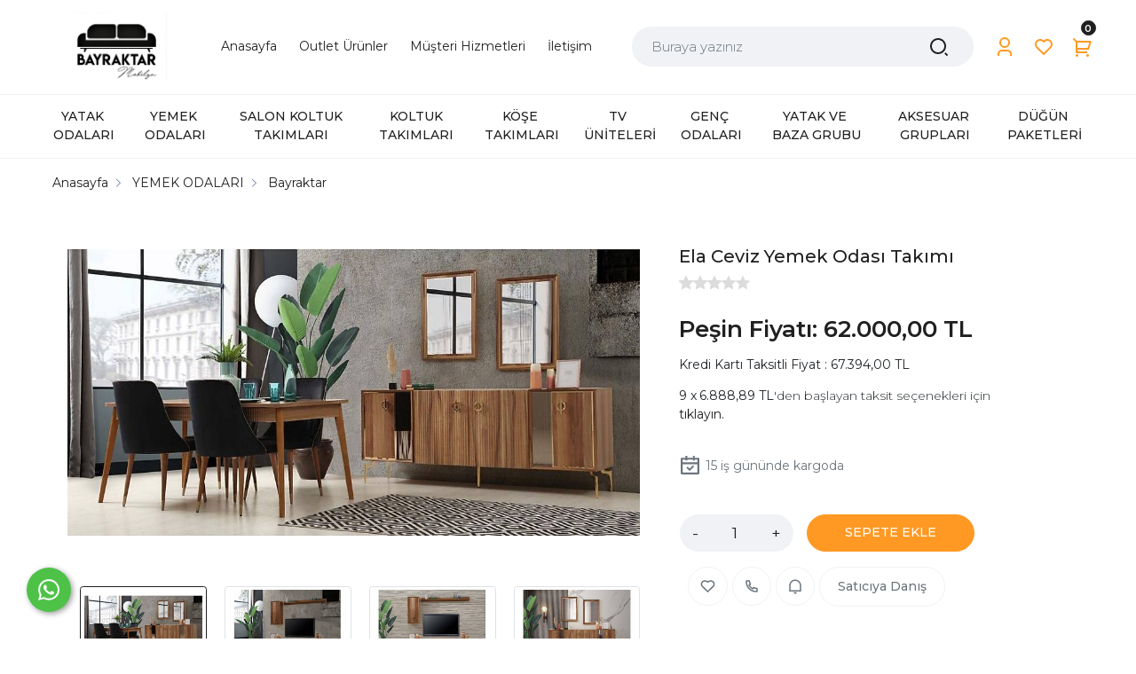

--- FILE ---
content_type: text/html; Charset=ISO-8859-9
request_url: https://www.bayraktarmobilya.com/ela-ceviz-yemek-odasi-takimi-pmu4413
body_size: 23052
content:

<!DOCTYPE html>
<html lang="tr">
<head>

<title>ela yemek odası,yemek odaları,yemek odası modelleri,yemek odası fiyatları,yeni model yemek odaları,en güzel yemek odaları,en yeni yemek odaları,yemek odası takımı,ysaim mobilya</title>
<meta name="description" content="ela yemek odası,yemek odaları,yemek odası modelleri,yemek odası fiyatları,yeni model yemek odaları,en güzel yemek odaları,en yeni yemek odaları,yemek odası takımı,ysaim mobilya" />

<meta name="robots" content="index, follow" />

<meta charset="iso-8859-9" />
<meta http-equiv="X-UA-Compatible" content="IE=Edge" />

<meta name="viewport" content="width=device-width, initial-scale=1" />

<link rel="icon" href="https://platincdn.com/159/favicon.ico?q=929626262" />
<link rel="canonical" href="https://www.bayraktarmobilya.com/ela-ceviz-yemek-odasi-takimi-pmu4413" />
<meta name="google-site-verification" content="Hvg_1cggZ1zap8W74PyVFep2sPsqMGaWRt3FmvJjDsU" />
<script src="//ajax.googleapis.com/ajax/libs/jquery/1.6.4/jquery.min.js" type="text/javascript" ></script>
<script>
$(document).ready(function(){
  $("#PM_main").after('<div class="whatsapp2"><a class="whatsapp_link" target="_blank" href="https://api.whatsapp.com/send?phone=905531868855&text=Merhaba, Bayraktarmobilya.com Whatsapp Destek Hattı"></a></div>');
  $(".whatsapp_link").append('<svg aria-hidden="true" focusable="false" data-prefix="fab" data-icon="whatsapp" role="img" xmlns="http://www.w3.org/2000/svg" viewBox="0 0 448 512" class="svg-inline--fa fa-whatsapp fa-w-14 fa-2x"><path fill="currentColor" d="M380.9 97.1C339 55.1 283.2 32 223.9 32c-122.4 0-222 99.6-222 222 0 39.1 10.2 77.3 29.6 111L0 480l117.7-30.9c32.4 17.7 68.9 27 106.1 27h.1c122.3 0 224.1-99.6 224.1-222 0-59.3-25.2-115-67.1-157zm-157 341.6c-33.2 0-65.7-8.9-94-25.7l-6.7-4-69.8 18.3L72 359.2l-4.4-7c-18.5-29.4-28.2-63.3-28.2-98.2 0-101.7 82.8-184.5 184.6-184.5 49.3 0 95.6 19.2 130.4 54.1 34.8 34.9 56.2 81.2 56.1 130.5 0 101.8-84.9 184.6-186.6 184.6zm101.2-138.2c-5.5-2.8-32.8-16.2-37.9-18-5.1-1.9-8.8-2.8-12.5 2.8-3.7 5.6-14.3 18-17.6 21.8-3.2 3.7-6.5 4.2-12 1.4-32.6-16.3-54-29.1-75.5-66-5.7-9.8 5.7-9.1 16.3-30.3 1.8-3.7.9-6.9-.5-9.7-1.4-2.8-12.5-30.1-17.1-41.2-4.5-10.8-9.1-9.3-12.5-9.5-3.2-.2-6.9-.2-10.6-.2-3.7 0-9.7 1.4-14.8 6.9-5.1 5.6-19.4 19-19.4 46.3 0 27.3 19.9 53.7 22.6 57.4 2.8 3.7 39.1 59.7 94.8 83.8 35.2 15.2 49 16.5 66.6 13.9 10.7-1.6 32.8-13.4 37.4-26.4 4.6-13 4.6-24.1 3.2-26.4-1.3-2.5-5-3.9-10.5-6.6z" class=""></path></svg>');
});
</script>
<style>
.communication_bar{
    display: flex;
    margin-top: 14px;
    justify-content: flex-start;
    -webkit-box-pack: start;
  	bottom: 30px;
    left: 30px;
    opacity: 1;
    transition: opacity 0.5s ease 0s;
    box-sizing: border-box;
    direction: ltr;
    position: fixed !important;
    z-index: 16000160 !important;
}

.communication_bar a{
     background: rgb(77, 194, 71) !important;
    border-radius: 50%;
    width: 50px;
    height: 50px;
    color: #fff !important;
    box-shadow: rgb(0 0 0 / 40%) 2px 2px 6px;
    display: flex;
    justify-content: center;
  text-decoration:none;
}
  .communication_bar a:focus{
  text-decoration:none !important;
}
.communication_bar a i{
  	font-size: 30px;
    display: flex;
    justify-content: center;
    align-items: center;
}
  
  	.whatsapp2{
	display: flex;
    margin-top: 14px;
    justify-content: flex-start;
    -webkit-box-pack: start;
  	bottom: 30px;
    left: 30px;
    opacity: 1;
    transition: opacity 0.5s ease 0s;
    box-sizing: border-box;
    direction: ltr;
    position: fixed !important;
    z-index: 16000160 !important;
    }
    .whatsapp_link{
        background: rgb(77, 194, 71) !important;
        border-radius: 50%;
        width: 50px;
        height: 50px;
        color: #fff !important;
        box-shadow: rgb(0 0 0 / 40%) 2px 2px 6px;
        display: flex;
        justify-content: center;
    }
    svg.svg-inline--fa.fa-whatsapp.fa-w-14.fa-2x  {
        width: 1.7rem !important;
    }
    a.whatsapp_link:hover {
    	color: white;
     	box-shadow: rgb(0 0 0 / 70%) 2px 2px 11px;
	}
</style>
<meta name="facebook-domain-verification" content="29nmxbcd7dfsry4swxxbk0s88tv7rg" />
<!-- Meta Pixel Code -->
<script>
!function(f,b,e,v,n,t,s)
{if(f.fbq)return;n=f.fbq=function(){n.callMethod?
n.callMethod.apply(n,arguments):n.queue.push(arguments)};
if(!f._fbq)f._fbq=n;n.push=n;n.loaded=!0;n.version='2.0';
n.queue=[];t=b.createElement(e);t.async=!0;
t.src=v;s=b.getElementsByTagName(e)[0];
s.parentNode.insertBefore(t,s)}(window, document,'script',
'https://connect.facebook.net/en_US/fbevents.js');
fbq('init', '480557136927742');
fbq('track', 'PageView');
</script>
<noscript><img height="1" width="1" style="display:none"
src="https://www.facebook.com/tr?id=480557136927742&ev=PageView&noscript=1"
/></noscript>
<!-- End Meta Pixel Code -->

<link href="/feed/" rel="alternate" type="application/rss+xml" title="Bayraktar Mobilya Zeytinburnu Türkiye'nin En Kaliteli Mobilya Firması Rss Besleme" />


<meta property="og:image" content="https://platincdn.com/159/pictures/thumb/500X-CZCPSXQAWF521202117444_ea5953d8-4cc2-4c04-b667-938fa75951a3.jpg" />
<meta property="og:site_name" content="Bayraktar Mobilya Zeytinburnu Türkiye'nin En Kaliteli Mobilya Fi" />
<meta property="og:title" content="ela yemek odası,yemek odaları,yemek odası modelleri,yemek odası fiyatları,yeni model yemek odaları,en güzel yemek odaları,en yeni yemek odaları,yemek odası takımı,ysaim mobilya" />
<meta property="og:description" content="ela yemek odası,yemek odaları,yemek odası modelleri,yemek odası fiyatları,yeni model yemek odaları,en güzel yemek odaları,en yeni yemek odaları,yemek odası takımı,ysaim mobilya" />
<meta property="og:type" content="website">
<meta property="og:url" content="https://www.bayraktarmobilya.com/ela-ceviz-yemek-odasi-takimi-pmu4413">
<meta name="twitter:card" content="summary_large_image" />
<meta name="twitter:title" content="ela yemek odası,yemek odaları,yemek odası modelleri,yemek odası fiyatları,yeni model yemek odaları,en güzel yemek odaları,en yeni yemek odaları,yemek odası takımı,ysaim mobilya" />
<meta name="twitter:description" content="ela yemek odası,yemek odaları,yemek odası modelleri,yemek odası fiyatları,yeni model yemek odaları,en güzel yemek odaları,en yeni yemek odaları,yemek odası takımı,ysaim mobilya" />
<meta name="twitter:image" content="https://platincdn.com/159/pictures/thumb/500X-CZCPSXQAWF521202117444_ea5953d8-4cc2-4c04-b667-938fa75951a3.jpg" />

<style>
:root {
--product_star_type: 0;
--product_list_type: 5;

}
</style>
<link rel="preload" as="style" href="/assets/dist/vendor.min.css?_t=156011992025.01.31" /><link rel="preload" as="style" href="/assets/dist/app.min.css?_t=156011992025.01.31" /><link rel="preload" as="style" href="/skin/sirius-rui/css/bootstrap/dist/css/bootstrap.css?_t=156011992025.01.31" /><link rel="preload" as="style" href="/skin/sirius-rui/OwlCarousel2/dist/assets/owl.carousel.min.css?_t=156011992025.01.31" /><link rel="preload" as="style" href="/skin/sirius-rui/OwlCarousel2/dist/assets/owl.theme.default.min.css?_t=156011992025.01.31" /><link rel="preload" as="style" href="/skin/sirius-rui/css/header.css?_t=156011992025.01.31" /><link rel="preload" as="style" href="/skin/sirius-rui/css/all.css?_t=156011992025.01.31" /><link rel="preload" as="style" href="/skin/sirius-rui/pushbar/pushbar.css?_t=156011992025.01.31" /><link rel="preload" as="style" href="/skin/sirius-rui/css/bts.css?_t=156011992025.01.31" /><link rel="preload" as="style" href="/skin/sirius-rui/drilldown/drilldown.css?_t=156011992025.01.31" /><link rel="preload" as="style" href="/skin/sirius-rui/css/urun.css?_t=156011992025.01.31" /><link rel="preload" as="style" href="https://cdnjs.cloudflare.com/ajax/libs/magnify/2.3.3/css/magnify.css?_t=156011992025.01.31" /><link rel="preload" as="style" href="/assets/dist/vendor_product_detail.min.css?_t=156011992025.01.31" /><link rel="preload" as="style" href="https://platincdn.com/159/tema/genel.css?q=891099954&_t=156011992025.01.31" /><link rel="preload" as="style" href="https://platincdn.com/159/tema/urun.css?q=891099954&_t=156011992025.01.31" /><link charset="UTF-8" rel="preload" as="script" href="/assets/dist/vendor_jquery.min.js?_t=156011992025.01.31" /><link charset="UTF-8" rel="preload" as="script" href="/assets/dist/vendor.min.js?_t=156011992025.01.31" /><link charset="UTF-8" rel="preload" as="script" href="/assets/dist/vendor_product_detail.min.js?_t=156011992025.01.31" /><link charset="UTF-8" rel="preload" as="script" href="/assets/dist/app.min.js?_t=156011992025.01.31" /><link rel="preload" as="script" href="/skin/sirius-rui/vanilla-tilt.min.js?_t=156011992025.01.31" /><link rel="preload" as="script" href="https://cdn.jsdelivr.net/npm/popper.js@1.16.1/dist/umd/popper.min.js?_t=156011992025.01.31" /><link rel="preload" as="script" href="https://cdn.jsdelivr.net/npm/bootstrap@4.6.0/dist/js/bootstrap.min.js?_t=156011992025.01.31" /><link rel="preload" as="script" href="/skin/sirius-rui/OwlCarousel2/dist/owl.carousel.min.js?_t=156011992025.01.31" /><link rel="preload" as="script" href="/skin/sirius-rui/jquery.drilldown.js?_t=156011992025.01.31" /><link rel="preload" as="script" href="/skin/sirius-rui/mustache.min.js?_t=156011992025.01.31" /><link rel="preload" as="script" href="/skin/_shared/js/pm-jquery-util.js?_t=156011992025.01.31" /><link rel="preload" as="script" href="/skin/_components/loader.js?_t=156011992025.01.31" /><link rel="preload" as="script" href="/skin/sirius-rui/pushbar/pushbar.js?_t=156011992025.01.31" /><link rel="preload" as="script" href="/skin/sirius-rui/theme.js?_t=156011992025.01.31" /><link rel="preload" as="script" href="/skin/_shared/js/cookies.js?_t=156011992025.01.31" /><link rel="preload" as="script" href="https://cdnjs.cloudflare.com/ajax/libs/magnify/2.3.3/js/jquery.magnify.min.js?_t=156011992025.01.31" /><link rel="preload" as="script" href="https://platincdn.com/159/tema/genel.js?q=891099954&_t=156011992025.01.31" /><link rel="preload" as="script" href="https://platincdn.com/159/tema/urun.js?q=891099954&_t=156011992025.01.31" /><link rel="stylesheet" type="text/css" href="/assets/dist/vendor.min.css?_t=156011992025.01.31" /><link rel="stylesheet" type="text/css" href="/assets/dist/app.min.css?_t=156011992025.01.31" /><link rel="stylesheet" type="text/css" href="/skin/sirius-rui/css/bootstrap/dist/css/bootstrap.css?_t=156011992025.01.31" /><link rel="stylesheet" type="text/css" href="/skin/sirius-rui/OwlCarousel2/dist/assets/owl.carousel.min.css?_t=156011992025.01.31" /><link rel="stylesheet" type="text/css" href="/skin/sirius-rui/OwlCarousel2/dist/assets/owl.theme.default.min.css?_t=156011992025.01.31" /><link rel="stylesheet" type="text/css" href="/skin/sirius-rui/css/header.css?_t=156011992025.01.31" /><link rel="stylesheet" type="text/css" href="/skin/sirius-rui/css/all.css?_t=156011992025.01.31" /><link rel="stylesheet" type="text/css" href="/skin/sirius-rui/pushbar/pushbar.css?_t=156011992025.01.31" /><link rel="stylesheet" type="text/css" href="/skin/sirius-rui/css/bts.css?_t=156011992025.01.31" /><link rel="stylesheet" type="text/css" href="/skin/sirius-rui/drilldown/drilldown.css?_t=156011992025.01.31" /><link rel="stylesheet" type="text/css" href="/skin/sirius-rui/css/urun.css?_t=156011992025.01.31" /><link rel="stylesheet" type="text/css" href="https://cdnjs.cloudflare.com/ajax/libs/magnify/2.3.3/css/magnify.css?_t=156011992025.01.31" /><link rel="stylesheet" type="text/css" href="/assets/dist/vendor_product_detail.min.css?_t=156011992025.01.31" /><link rel="stylesheet" type="text/css" href="https://platincdn.com/159/tema/genel.css?q=891099954&_t=156011992025.01.31" /><link rel="stylesheet" type="text/css" href="https://platincdn.com/159/tema/urun.css?q=891099954&_t=156011992025.01.31" />
<script>
window.themeSettings = {
product_star_type: 0,
product_list_type: 5,
};
</script>
<script charset="UTF-8" type="text/javascript" src="/assets/dist/vendor_jquery.min.js?_t=156011992025.01.31"></script>
</head>
<body>
	<div id="PM_main">
		<div id="PM_ust">
	<style>
	:root{
		--primary: #202020;
	}
	</style>


<div class="modal" tabindex="-1" id="system_msg" aria-hidden="true">
	<div class="modal-dialog">
		<div class="modal-content">
			<div class="modal-header">
				<h5 class="modal-title">Sistem Mesajı</h5>
				<button type="button" class="close" data-dismiss="modal" aria-label="Close" name="close">
					<span aria-hidden="true">&times;</span>
				</button>
			</div>
			<div class="modal-body"></div>
		</div>
	</div>
</div>


<header class="position-relative">
	<div class="main-menu">
		<div class="p-3">
			<div class="d-flex position-relative align-items-center justify-content-between flex-nowrap mx-auto" id="menu" style="max-width: 1200px;">	
				<div class="mobil-menu col-auto d-md-none d-block p-0">
					<button type="button" class="d-flex btn p-0 m-0" id="menu-btn" name="menu-btn">
						<div class="d-flex align-items-center">
							<svg class="remix dark">
								<use xlink:href="/skin/sirius-rui/css/remixicon.symbol.svg#ri-align-left"></use>
							</svg>
						</div>
					</button>
				</div>	
				<div class="logo col-auto pr-0">
					<a href="/" class="d-block">
						<img alt="Bayraktar Mobilya Zeytinburnu Türkiye'nin En Kaliteli Mobilya Firması" title="Bayraktar Mobilya Zeytinburnu Türkiye'nin En Kaliteli Mobilya Firması" src="https://platincdn.com/159/img/logo.jpg?q=1821275828" class="img-fluid d-block" style="max-width: 150px;">
					</a>
				</div>
				<div class="categories d-flex align-items-center justify-content-center container-fluid">
					<div class="ust-menu d-none d-xl-block col-auto">
						<ul id="ust_ana_menu" class="ust_ana_menu"><li>
<a href="/" target="_self" title="Anasayfa"><span>Anasayfa</span></a></li>
<li>
<a href="https://www.bayraktarmobilya.com/outlet-ve-teshir-urunleri-pmk17" target="_self" title="Outlet Ürünler"><span>Outlet Ürünler</span></a></li>
<li>
<a href="/musteri-hizmetleri" target="_self" title="Müşteri Hizmetleri"><span>Müşteri Hizmetleri</span></a></li>
<li>
<a href="/iletisim" target="_self" title="İletişim"><span>İletişim</span></a></li>
</ul>
					</div>
					<form method="get" action="/arama" name="urun_arama_form" id="urun_arama_form" class="d-block">
						<input type="hidden" name="tip" value="1" />
						<input type="hidden" name="kat" value="0" />
						<div class="input-group col-auto">
							<input type="search" name="word" id="urun_arama_input" class="form-control" placeholder="Buraya yazınız" autocomplete="off" />
							<div class="input-group-append">
								<button id="search-btn" class="btn" type="submit" name="search">
									<svg class="remix dark">
										<use xlink:href="/skin/sirius-rui/css/remixicon.symbol.svg#ri-search-2-line"></use>
									</svg>
								</button>
							</div>
						</div>
					</form>

				</div>
				<div class="user col-auto p-0">
					<div class="d-flex">
						<div class="dropdown d-none d-md-block mr-1">
							<button class="d-flex align-items-center btn p-lg-2 p-1" name="user">
								<div class="d-flex align-items-center">
									<svg class="remix dark">
										<use xlink:href="/skin/sirius-rui/css/remixicon.symbol.svg#ri-user-3-line"></use>
									</svg>
								</div>
								<div class="dropdown-menu mt-0">
									<div class="dropdown-menu-container">
									
										<a class="dropdown-item" href="/uye-girisi">Giriş Yap</a>
										<a class="dropdown-item" href="/uye-ol">Üye Ol</a>
											
											<div class="dropdown-divider"></div>
												
														<a class="dropdown-item" href="//social.platinbox.org/facebook/login?params=islem%3Dsocial%5Flogin&token=72cc019c8997464266d00a9967d4e846773eaf29bdd3169567bca1953a9647df">facebook ile bağlan</a>
													
									</div>
								</div>
							</button>
						</div>
						
							<a class="d-flex btn p-lg-2 p-1 d-md-none d-block" href="/uye-girisi">
							<div class="d-flex align-items-center">
								<svg class="remix dark">
									<use xlink:href="/skin/sirius-rui/css/remixicon.symbol.svg#ri-user-3-line"></use>
								</svg>
							</div>
						</a>
						
						<button type="button" class="d-flex btn p-lg-2 p-1 mr-1" id="search-btn" name="search button">
							<a href="/alisveris-listem" target="_self" title="Favorilerim">
								<div class="d-flex align-items-center position-relative">
									<svg class="remix dark">
										<use xlink:href="/skin/sirius-rui/css/remixicon.symbol.svg#ri-heart-line"></use>
									</svg>
									<span class="favori_count"></span>
								</div>
							</a>
						</button>
						<a class="d-flex btn p-lg-2 p-1 d-block" title="Sepetim" href="/alisveris-sepetim">
							<div class="d-flex align-items-center">
								<div class="rounded-circle text-white position-absolute mt-n4 p-0 d-flex justify-content-center align-items-center small" id="sepet_bildirim"><span data-bind="cart_count"></span></div>
								<svg class="remix dark">
									<use xlink:href="/skin/sirius-rui/css/remixicon.symbol.svg#ri-shopping-cart-2-line"></use>
								</svg>
							</div>
						</a>
					</div>
				</div>
			</div>
			
		</div>
	</div>
	<div class="top-menu d-md-block d-none">
		<div class="container-fluid py-1">
			<div class="row">
				<ul id="PopupMenu1" class="Popup"><li><a href="/yatak-odalari-pmk12"><span>YATAK ODALARI</span></a><ul><li><a href="/modern-yatak-odalari-pmk23"><span>Modern Yatak Odaları </span></a></li><li><a href="/luxury-yatak-odalari-pmk22"><span>Luxury Yatak Odaları</span></a></li><li><a href="/giyinme-dolaplari-pmk48"><span>Giyinme Dolapları</span></a></li></ul></li><li><a href="/yemek-odalari-pmk15"><span>YEMEK ODALARI</span></a><ul><li><a href="/modern-yemek-odalari-pmk25"><span>Modern Yemek Odaları </span></a></li><li><a href="/luxury-yemek-odalari-pmk24"><span>Luxury Yemek Odaları</span></a></li></ul></li><li><a href="/salon-koltuk-takimlari-pmk6"><span>SALON KOLTUK TAKIMLARI </span></a><ul><li><a href="/modern-koltuk-takimlari-pmk21"><span>Modern Koltuk Takımları</span></a></li><li><a href="/luxury-koltuk-takimlari-pmk26"><span>Luxury Koltuk Takımları</span></a></li></ul></li><li><a href="/koltuk-takimlari-pmk8"><span>KOLTUK TAKIMLARI </span></a></li><li><a href="/kose-takimlari-pmk9"><span>KÖŞE TAKIMLARI</span></a></li><li><a href="/tv-uniteleri-pmk16"><span>TV ÜNİTELERİ</span></a></li><li><a href="/genc-odalari-pmk5"><span>GENÇ ODALARI</span></a><ul><li><a href="/bebe-odalari-pmk40"><span>Bebe Odaları</span></a></li><li><a href="/ranza-pmk45"><span>Ranza</span></a></li><li><a href="/calisma-masasi-pmk51"><span>Çalışma Masası</span></a></li></ul></li><li><a href="/yatak-ve-baza-grubu-pmk13"><span>YATAK VE BAZA GRUBU</span></a><ul><li><a href="/yataklar-pmk28"><span>Yataklar </span></a></li><li><a href="/baza-ve-yatak-setleri-pmk27"><span>Baza Ve Yatak Setleri</span></a></li></ul></li><li><a href="/aksesuar-gruplari-pmk1"><span>AKSESUAR GRUPLARI</span></a><ul><li><a href="/gardolaplar-pmk32"><span>Gardolaplar</span></a></li><li><a href="/portmantolar-pmk2"><span>Portmantolar</span></a></li><li><a href="/orta-sehpa-pmk3"><span>Orta Sehpa </span></a></li><li><a href="/zigon-sehpa-pmk4"><span>Zigon Sehpa </span></a></li><li><a href="/kitaplik-pmk43"><span>Kitaplık</span></a></li><li><a href="/puflar-pmk29"><span>Puflar </span></a></li><li><a href="/lambader-pmk44"><span>Lambader</span></a></li><li><a href="/masa-sandalye-pmk47"><span>Masa Sandalye</span></a></li><li><a href="/komodin-pmk49"><span>Komodin</span></a></li><li><a href="/sifonyer-pmk50"><span>Şifonyer</span></a></li></ul></li><li><a href="/dugun-paketleri-pmk18"><span>DÜĞÜN PAKETLERİ</span></a></li><li><a href="/outlet-ve-teshir-urunleri-pmk17"><span>OUTLET  VE TEŞHİR ÜRÜNLERİ</span></a></li></ul>
			</div>				
		</div>
	</div>
</header>
<div id="stories"></div>


	<script type="text/html" id="kampanyalar_template">
		<div class="d-inline-block mt-4 mb-4 rounded productCampaignProducts">
			<p style="font-weight: 600;" class="p-3 m-0">Birlikte alabileceğiniz kampanyalı ürünler</p>
			<div class="card">
				<ul class="list-group list-group-flush">
					{{#kampanyalar}}
						<li class="list-group-item list-group-item-action user-select-none" {{#free}} class="list-group-item-info" {{/free}}>
							<div class="d-flex align-items-center">
								<div class="custom-control custom-checkbox d-flex align-items-center">
									<input type="checkbox" class="custom-control-input" name="kampanyadan_yararlan" id="kampanyadan_yararlan_{{id}}" value="{{id}}" {{#checked}} checked="checked" {{/checked}} {{#free}} disabled="disabled" {{/free}} />
									<label class="custom-control-label d-flex" for="kampanyadan_yararlan_{{id}}" style="width: 100%">
										<img src="{{image}}" class="ml-2 mr-3 img-thumbnail" style="height: 40px; width: 40px;" alt="Kampanya Ürün Görseli"/>
										<div class="d-flex flex-column justify-content-between">
											<div class="mr-4 kampanya_isim">{{name}}</div>
											<div>
												{{#free}}<span class="badge badge-primary">BİZDEN HEDİYE</span>{{/free}}
												{{^free}}
													<div class="d-flex align-items-center">
														<b>{{price}}</b>
														<span class="badge badge-danger ml-1">{{discount}} indirimli</span>
													</div>
												{{/free}}
											</div>
										</div>
									</label>
								</div>
								<a class="ml-auto" href="{{link}}" target="_blank">İncele</a>
							</div>
						</li>
					{{/kampanyalar}}
				</ul>
			</div>
		</div>
	</script>


	<div class="pswp" tabindex="-1" role="dialog" aria-hidden="true">
		<div class="pswp__bg"></div>
		<div class="pswp__scroll-wrap">
			<div class="pswp__container">
				<div class="pswp__item"></div>
				<div class="pswp__item"></div>
				<div class="pswp__item"></div>
			</div>
			<div class="pswp__ui pswp__ui--hidden">
				<div class="pswp__top-bar">
					<div class="pswp__counter"></div>
					<button class="pswp__button pswp__button--close" title="Close (Esc)" name="Close"></button>
					<button class="pswp__button pswp__button--share" title="Share" name="Share"></button>
					<button class="pswp__button pswp__button--fs" title="Toggle fullscreen" name="Toggle fullscreen"></button>
					<button class="pswp__button pswp__button--zoom" title="Zoom in/out" name="Zoom in/out"></button>
					<div class="pswp__preloader">
						<div class="pswp__preloader__icn">
						<div class="pswp__preloader__cut">
							<div class="pswp__preloader__donut"></div>
						</div>
						</div>
					</div>
				</div>
				<div class="pswp__share-modal pswp__share-modal--hidden pswp__single-tap">
					<div class="pswp__share-tooltip"></div> 
				</div>
				<button class="pswp__button pswp__button--arrow--left" title="Previous (arrow left)" name="Previous"></button>
				<button class="pswp__button pswp__button--arrow--right" title="Next (arrow right)" name="Next"></button>
				<div class="pswp__caption">
					<div class="pswp__caption__center"></div>
				</div>
			</div>
		</div>
	</div>


<div class="cart-container alisveris d-none" pm-component="cart">
	<div class="cart-content">
		<div class="sepet-head">
			<span>Alışveriş Sepetim</span>
			<button class="spt-close" v-on:click="emit('close')" name="Sepet Kapat"><span aria-hidden="true">&times;</span></button>
		</div>
		<template v-if="!!cart && !!cart.sepet && cart.sepet.length">
			<ul class="sepet-icerik" v-bind:style="{ opacity: loading ? .5 : 1 }">
				<li v-for="satir of cart.sepet">
					<img v-bind:src="satir.urun_resmi" alt="Ürün resmi"/>
					<div class="sepet-right">
						<p>{{ satir.urun_adi }}</p>
						<div class="sepet-price">
							<p class="m2_fiyat">{{ satir.fiyat.formatMoney(2, ',', '.') }} {{ satir.para_birimi }}</p>
							<strike v-if="satir.indirimsiz_fiyat">{{ satir.indirimsiz_fiyat.formatMoney(2, ',', '.') }} {{ satir.para_birimi }}</strike>							
							<p class="m2_adet">x{{ satir.miktar }} {{ satir.birim }}</p>	
						</div>
						<button v-on:click="remove(satir)" :disabled="loading" name="Sil">Sil</button>	
					</div>
					
				</li>
			</ul>
			<div class="cart-bottom">
				<ul class="cart-toplam-fiyat">
					<li v-if="cart.cek_indirimi">Çek indirimi: {{ cart.cek_indirimi.deger.formatMoney(2, ',', '.') }} {{ cart.cek_indirimi.para_birimi }}</li>
					<li v-if="cart.kupon_indirimi">Kupon indirimi: {{ cart.kupon_indirimi.deger.formatMoney(2, ',', '.') }} {{ cart.kupon_indirimi.para_birimi }}</li>
					<li><span>TOPLAM KDV</span> {{ cart.toplam_kdv.formatMoney(2, ',', '.') }} {{ cart.para_birimi }}</li>
					<li><span>GENEL TOPLAM</span> {{ cart.genel_toplam.formatMoney(2, ',', '.') }} {{ cart.para_birimi }}</li>
				</ul>
				
				<a class="cart-satin-al" href="/uye-teslimat-ve-fatura-bilgileri?sid=626141018" class="sepet-satin-al">SATIN AL</a>
				<a class="cart-sepete-git" href="/alisveris-sepetim">Sepete Git 
					<svg class="remix dark">
						<use xlink:href="/skin/sirius-rui/css/remixicon.symbol.svg#ri-arrow-right-line"></use>
					</svg>
				</a>
			</div>
		</template>
		<template v-if="!!cart && !!cart.sepet && !cart.sepet.length">
			<div class="sepet-urun-yok"><i class="la la-shopping-cart"></i>Sepetinizde ürün bulunmuyor</div>
		</template>
	</div>
	<div class="cart-container-bg" v-on:click="emit('close')"></div>
</div>

<div class="cart-container menu-btn" pm-component="cart">
	<div class="cart-content">
		<div class="sepet-head px-3 pt-3 pb-0">
			<span>Kategoriler</span>
			<button class="menu-close" v-on:click="emit('close')" name="Menu Kapat"><span aria-hidden="true">&times;</span></button>
		</div>
		<div class="drilldown">
			<div class="drilldown-container"></div>
		</div>
	</div>
	<div class="cart-container-bg" v-on:click="emit('close')"></div>
</div>


	<div id="breadcrumbs" class="bg-light">
		<div class="container-fluid">
			<div class="py-2 breadcrumb-container">
				<ul class="breadcrumb bg-transparent mb-0">
					<li class="breadcrumb-item"><a href="/">Anasayfa</a></li>
				</ul>
			</div>
		</div>
	</div>


<footer id="shopFooter" class="bg-dark text-white mt-3">

	
		<div class="fixed-image" style="background-image:url('https://platincdn.com/159/dosyalar/images/footer-gorsel.png')"></div>
	
	<div class="container-fluid">
		<div class="row py-5 px-2" style="max-width:1200px;margin:0 auto;">
			<div class="container mt-5" id="alt_menu">
  <div class="row">
    <div class="col-6 col-lg-2">
      <h4>Kategoriler</h4>
      <ul>
        <li><a href="http://www.bayraktarmobilya.com/yatak-odalari-pmk12">Yatak Odaları</a></li>
        <li><a href="http://www.bayraktarmobilya.com/yemek-odalari-pmk15">Yemek Odaları</a></li>
        <li><a href="http://www.bayraktarmobilya.com/salon-takimlari-pmk6">Salon Koltukları</a></li>
        <li><a href="http://www.bayraktarmobilya.com/kose-takimlari-pmk9">Köşe Takımları</a></li>
        <li><a href="http://www.bayraktarmobilya.com/tv-uniteleri-pmk16">TV Üniteleri</a></li>
      </ul>
    </div>
    <div class="col-6 col-lg-2">
    <h4>Kategoriler</h4>
      <ul>
        <li><a href="http://www.bayraktarmobilya.com/genc-odalari-pmk5">Genç Odaları</a></li>
        <li><a href="http://www.bayraktarmobilya.com/outlet-ve-teshir-urunleri-pmk17">Outlet Ürünler</a></li>
        <li><a href="http://www.bayraktarmobilya.com/yatak-ve-baza-grubu-pmk13">Yatak ve Baza</a></li>
        <li><a href="http://www.bayraktarmobilya.com/aksesuar-gruplari-pmk1">Aksesuar</a></li>
        <li><a href="http://www.bayraktarmobilya.com/dugun-paketleri-pmk18">Düğün Paketleri</a></li>
      </ul>
    </div>
    <div class="col-6 col-lg-3">
      <h4>Müşteri Hizmetleri </h4>
      <ul>
        <li><a href="http://www.bayraktarmobilya.com/odeme-secenekleri-pmm28">Ödeme Seçenekleri</a></li>
        <li><a href="http://www.bayraktarmobilya.com/neden-bayraktar-mobilya-pmm14">Neden Bayraktar Mobilya</a></li>
        <li><a href="http://www.bayraktarmobilya.com/kurulum-pmm21">Kurulum</a></li>
        <li><a href="http://www.bayraktarmobilya.com/teslimat-pmm20">Teslimat</a></li>
        <li><a href="http://www.bayraktarmobilya.com/garanti-sartlari-pmm17">İade ve Garanti</a></li>
      </ul>
    </div>
    <div class="col-6 col-lg-3">
    <h4>Kurumsal</h4>
      <ul>
        <li><a href="http://www.bayraktarmobilya.com/yonetim-mesaji-pmm12">Yönetim mesaj</a></li>
        <li><a href="http://www.bayraktarmobilya.com/insan-kaynaklari-pmm13">İnsan kaynaklar</a></li>
        <li><a href="http://www.bayraktarmobilya.com/bizi-tercih-edenler-pmm30">Bizi Tercih Edenler</a></li>
      </ul>
    </div>
    <div class="col-6 col-lg-2">
    <h4></h4>
      <ul>
        <li><a href="#">WORLD</a></li>
        <li><a href="#">AXESS</a></li>
        <li><a href="#">MAXİMUM</a></li>
        <li><a href="#">BONUS</a></li>
        <li><a href="#">CARD FİNANS</a></li>
      </ul>
    </div>
  </div>
</div>
		</div>
		
		<div class="d-flex justify-content-center social-media pb-4">
			
				<a href="bayraktarmobilyatr" target="_blank" class="btn btn-lg rounded-circle p-2 align-items-center mx-2">
					<svg class="remix dark">
						<use xlink:href="/skin/sirius-rui/css/remixicon.symbol.svg#ri-facebook-fill"></use>
					</svg>
				</a>
			
				<a href="bayraktarmobilyatr" target="_blank" class="btn btn-lg rounded-circle p-2 align-items-center mx-2">
					<svg class="remix dark">
						<use xlink:href="/skin/sirius-rui/css/remixicon.symbol.svg#ri-instagram-fill"></use>
					</svg>
				</a>
			
		</div>

	</div>
	
	<div class="copyright_row py-5 text-light">
		<div class="container-fluid pb-3">
			<div class="row justify-content-center align-items-center">
				<div class="col d-flex">Bayraktar Mobilya Dekorasyon &copy; Copyright 2015<br />
Bayraktar Mobilya. Her hakkı saklıdır.</div>
				<div class="col-auto d-flex align-items-center">
					<a href="https://www.platinmarket.com" target="_blank" title="PlatinMarket E-ticaret Sistemi İle Hazırlanmıştır">
						<img alt="Bayraktar Mobilya Zeytinburnu Türkiye'nin En Kaliteli Mobilya Firması" title="Bayraktar Mobilya Zeytinburnu Türkiye'nin En Kaliteli Mobilya Firması" class="img-fluid" src="/skin/_shared/images/platinmarket1.svg" alt="Footer Logo" style="height: 20px;"/>
					</a>
					<img alt="Bayraktar Mobilya Zeytinburnu Türkiye'nin En Kaliteli Mobilya Firması" title="Bayraktar Mobilya Zeytinburnu Türkiye'nin En Kaliteli Mobilya Firması" src="/skin/sirius-rui/css/card_brands.png" alt="Ödeme Alt Yapıları" style="height: 30px; margin-left: 10px;">
				</div>
			</div>
		</div>
	</div>
	<div class="pm_telif bg-white text-center text-dark py-2">
		<a class="mobilPlatinMarketLogo" href="https://www.platinmarket.com" title="PlatinMarket E-Ticaret Sistemleri" target="_blank"><img src="/skin/_shared/images/platinmarket.svg" alt="Mobil Logo" style="width:85px; margin-bottom:-3px; display:none;" alt="PlatinMarket E-Ticaret Sistemleri" title="e-ticaret"></a>
		<span><a href="http://www.platinmarket.com" target="_blank" rel="noopener" title="e-ticaret eticaret">PlatinMarket<sup>®</sup> E-Ticaret Sistemi</a> İle Hazırlanmıştır.</span>
	</div>
</footer>
<div class="doviz d-none">
<div id="usd">43,473</div>
<div id="eur">51,323</div>
</div>
<div class="cookie-notification row" style="display:none; z-index:999; background: #fff; padding: 20px; position: fixed; border-top: 1px solid #ccc; box-shadow: 0px 2px 10px #888888; flex-direction: column; max-width: 452px; border-radius: 10px;">
	<p style="color: #262626; font-size: 13px; letter-spacing: .1px; text-align: center;">Web sitemizde size daha iyi ve kaliteli hizmet sunabilmemiz için çerezler kullanılmaktadır. Detaylar: <a href="/kvkk" style="font-weight: 500; color: #262626;">Gizlilik ve Çerez Politikası</a></p>
	<button class="btn-close-cookie-notification" style="background-color: #37393B; border: none; color: white; padding: 8px; cursor: pointer; font-size: 14px; border-radius: 5px; position: relative;">Tamam</button>
</div>
</div>
		<div id="PM_orta"> 
			
<div id="PM_urun_detayi">
	<div class="urun_detay_kategori_agaci">
		<ul itemscope itemtype="https://schema.org/BreadcrumbList">
<li itemprop="itemListElement" itemscope itemtype="https://schema.org/ListItem" class="first"><a href="/" title="Anasayfa" itemprop="item" itemscope itemtype="https://schema.org/WebPage" itemid="/"><span itemprop="name">Anasayfa</span></a><meta itemprop="position" content="1" /></li>
<li itemprop="itemListElement" itemscope itemtype="https://schema.org/ListItem"><a href="/yemek-odalari-pmk15" title="YEMEK ODALARI" itemprop="item" itemscope itemtype="https://schema.org/WebPage" itemid="/yemek-odalari-pmk15"><span itemprop="name">YEMEK ODALARI</span></a><meta itemprop="position" content="2" /></li>
<li><a href="/yemek-odalari-pmk15?marka=Bayraktar" title="Bayraktar"><span>Bayraktar</span></a></li>
</ul>

	</div>
	<div class="icerik">
		<h1 class="urun_ismi">Ela Ceviz Yemek Odası Takımı</h1>
		
		<div class="urun_bilgiler">
			<div class="urun_detay_sol">
				<div class="urun_resmi">
				
						<a title="Ela Ceviz Yemek Odası Takımı" class="buyuk_resim_0 buyutec" href="https://platincdn.com/159/pictures/CZCPSXQAWF521202117444_ea5953d8-4cc2-4c04-b667-938fa75951a3.jpg" rel="lightbox-group1">
							<img src="https://platincdn.com/159/pictures/thumb/500X-CZCPSXQAWF521202117444_ea5953d8-4cc2-4c04-b667-938fa75951a3.jpg" alt="Ela Ceviz Yemek Odası Takımı" style="width:500px;height:500px;" />
						</a>
					
						<a title="Ela Ceviz Yemek Odası Takımı" class="buyuk_resim_1 buyutec" href="https://platincdn.com/159/pictures/ACOKTSPKHH521202117443_c9f9fb3f-cbdc-4de9-ba19-6e1ea4a1e344.jpg" rel="lightbox-group1">
							<img src="https://platincdn.com/159/pictures/thumb/500X-ACOKTSPKHH521202117443_c9f9fb3f-cbdc-4de9-ba19-6e1ea4a1e344.jpg" alt="Ela Ceviz Yemek Odası Takımı" style="width:500px;height:500px;" />
						</a>
					
						<a title="Ela Ceviz Yemek Odası Takımı" class="buyuk_resim_2 buyutec" href="https://platincdn.com/159/pictures/QESPHADLWS521202117422_2f2002e1-8230-4410-a411-209419948c65.jpg" rel="lightbox-group1">
							<img src="https://platincdn.com/159/pictures/thumb/500X-QESPHADLWS521202117422_2f2002e1-8230-4410-a411-209419948c65.jpg" alt="Ela Ceviz Yemek Odası Takımı" style="width:500px;height:500px;" />
						</a>
					
						<a title="Ela Ceviz Yemek Odası Takımı" class="buyuk_resim_3 buyutec" href="https://platincdn.com/159/pictures/GGOBVYJHUA521202117426_71d8d15e-ad54-4203-bf25-818555b39e20.jpg" rel="lightbox-group1">
							<img src="https://platincdn.com/159/pictures/thumb/500X-GGOBVYJHUA521202117426_71d8d15e-ad54-4203-bf25-818555b39e20.jpg" alt="Ela Ceviz Yemek Odası Takımı" style="width:500px;height:500px;" />
						</a>
					
						<a title="Ela Ceviz Yemek Odası Takımı" class="buyuk_resim_4 buyutec" href="https://platincdn.com/159/pictures/NVXAEHPIAU521202117432_a79e5ff3-9eb3-4174-ba46-4f444f4cecb8.jpg" rel="lightbox-group1">
							<img src="https://platincdn.com/159/pictures/thumb/500X-NVXAEHPIAU521202117432_a79e5ff3-9eb3-4174-ba46-4f444f4cecb8.jpg" alt="Ela Ceviz Yemek Odası Takımı" style="width:500px;height:500px;" />
						</a>
					
						<a title="Ela Ceviz Yemek Odası Takımı" class="buyuk_resim_5 buyutec" href="https://platincdn.com/159/pictures/GEXLKDAUOC521202117422_39ee50a8-6561-4393-9c75-2e55e3d61a12.jpg" rel="lightbox-group1">
							<img src="https://platincdn.com/159/pictures/thumb/500X-GEXLKDAUOC521202117422_39ee50a8-6561-4393-9c75-2e55e3d61a12.jpg" alt="Ela Ceviz Yemek Odası Takımı" style="width:500px;height:500px;" />
						</a>
					
						<a title="Ela Ceviz Yemek Odası Takımı" class="buyuk_resim_6 buyutec" href="https://platincdn.com/159/pictures/XXFEHBDNHT521202117435_a5f11665-2940-4ca2-8605-3ff87cfdf6bc.jpg" rel="lightbox-group1">
							<img src="https://platincdn.com/159/pictures/thumb/500X-XXFEHBDNHT521202117435_a5f11665-2940-4ca2-8605-3ff87cfdf6bc.jpg" alt="Ela Ceviz Yemek Odası Takımı" style="width:500px;height:500px;" />
						</a>
					
						<a title="Ela Ceviz Yemek Odası Takımı" class="buyuk_resim_7 buyutec" href="https://platincdn.com/159/pictures/PENZZBYYGQ521202117445_fc5766a0-69bc-4b4c-be92-a4be14a02806.jpg" rel="lightbox-group1">
							<img src="https://platincdn.com/159/pictures/thumb/500X-PENZZBYYGQ521202117445_fc5766a0-69bc-4b4c-be92-a4be14a02806.jpg" alt="Ela Ceviz Yemek Odası Takımı" style="width:500px;height:500px;" />
						</a>
					
				</div>
				<div class="urun_resmi_kucuk">
					<div class="urun_resmi_kucuk_container">
					
						<div class="urun_resmi_kucuk_content">
							<img class="secili" id="buyuk_resim_0" data-original="https://platincdn.com/159/pictures/thumb/500X-CZCPSXQAWF521202117444_ea5953d8-4cc2-4c04-b667-938fa75951a3.jpg" src="[data-uri]" title="Görsel 1" alt="Görsel 1" />
						</div>
					
						<div class="urun_resmi_kucuk_content">
							<img  id="buyuk_resim_1" data-original="https://platincdn.com/159/pictures/thumb/500X-ACOKTSPKHH521202117443_c9f9fb3f-cbdc-4de9-ba19-6e1ea4a1e344.jpg" src="[data-uri]" title="Görsel 2" alt="Görsel 2" />
						</div>
					
						<div class="urun_resmi_kucuk_content">
							<img  id="buyuk_resim_2" data-original="https://platincdn.com/159/pictures/thumb/500X-QESPHADLWS521202117422_2f2002e1-8230-4410-a411-209419948c65.jpg" src="[data-uri]" title="Görsel 3" alt="Görsel 3" />
						</div>
					
						<div class="urun_resmi_kucuk_content">
							<img  id="buyuk_resim_3" data-original="https://platincdn.com/159/pictures/thumb/500X-GGOBVYJHUA521202117426_71d8d15e-ad54-4203-bf25-818555b39e20.jpg" src="[data-uri]" title="Görsel 4" alt="Görsel 4" />
						</div>
					
						<div class="urun_resmi_kucuk_content">
							<img  id="buyuk_resim_4" data-original="https://platincdn.com/159/pictures/thumb/500X-NVXAEHPIAU521202117432_a79e5ff3-9eb3-4174-ba46-4f444f4cecb8.jpg" src="[data-uri]" title="Görsel 5" alt="Görsel 5" />
						</div>
					
						<div class="urun_resmi_kucuk_content">
							<img  id="buyuk_resim_5" data-original="https://platincdn.com/159/pictures/thumb/500X-GEXLKDAUOC521202117422_39ee50a8-6561-4393-9c75-2e55e3d61a12.jpg" src="[data-uri]" title="Görsel 6" alt="Görsel 6" />
						</div>
					
						<div class="urun_resmi_kucuk_content">
							<img  id="buyuk_resim_6" data-original="https://platincdn.com/159/pictures/thumb/500X-XXFEHBDNHT521202117435_a5f11665-2940-4ca2-8605-3ff87cfdf6bc.jpg" src="[data-uri]" title="Görsel 7" alt="Görsel 7" />
						</div>
					
						<div class="urun_resmi_kucuk_content">
							<img  id="buyuk_resim_7" data-original="https://platincdn.com/159/pictures/thumb/500X-PENZZBYYGQ521202117445_fc5766a0-69bc-4b4c-be92-a4be14a02806.jpg" src="[data-uri]" title="Görsel 8" alt="Görsel 8" />
						</div>
					
					</div>
					<div style="clear:both;"></div>
				</div>
				
				<div class="urun_para_puan">PlatinPuan : 620.000</div>
				
			</div>
			<div class="urun_detay_orta">
			
	<div class="urun_fiyat">
		<table>
		
				<tr><td class="baslik">Fiyat</td><td style="width:5px">:</td><td><div class="urun_fiyati"><span>62.000,00&nbsp;TL</span></div></td></tr>
				
				<tr><td class="baslik">Kredi Kartı Tek Çekim</td><td style="width:5px">:</td><td><div class="urun_tekcekim_fiyati"><span>67.394,00&nbsp;TL</span></div></td></tr>
				
		</table>
		
			<div>
				<script> 
				var google_tag_params = { ecomm_prodid: "4413", ecomm_pagetype: "product", ecomm_totalvalue: 62000.00 }; 
				window.dataLayer = window.dataLayer || [];
				window.dataLayer.push({
					'product_ids' : '4413',
					'page_type' : 'product',
					'total_value' : 62000.00
				});
				</script>					
			</div>
		
		<div class="urun_taksit_secenekleri_kisa" data-rate="0" data-month="9" data-text="6.888,89&nbsp;TL"><b>6.888,89&nbsp;TL</b>'den başlayan taksit seçenekleri için <a href="#urun_detay_tab3" rel="#urun_detay_tab3">tıklayın.</a></div>
		
	</div>

					<div class="urun_ikonlar">
						
								<div class="urun_temin_suresi"><div class="urun_temin_suresi_gun">15</div></div>
							
						<div class="PM_Clear"></div>
					</div>

					<form method="post" name="urun_detay_sepete_ekle_form" id="urun_detay_sepete_ekle_form" autocomplete="off">
						<input type="hidden" name="islem" value="" />
						<input type="hidden" name="sid" value="626141018" />
						<input type="hidden" name="unitime" value="24.01.2026 17:51:51" />
						<input type="hidden" name="urun_id" value="4413" />
						<input type="hidden" name="alt_urun_id" value="0" />
						<input type="hidden" name="kampanya_idleri" id="kampanya_idleri" />
						<div class="urun_secenekleri">
							<table style="padding:0;">
							
							
							
								<tr>
									<td class="baslik"><label for="urun_miktar_secenekleri">Adet</label></td>
									<td>
										
										<input type="text" id="urun_miktar_secenekleri" name="urun_miktar_secenekleri" maxlength="5" value="1" />
										
										<input type="hidden" id="urun_min_miktar" name="urun_min_miktar" value="1" /> 
										<input type="hidden" id="urun_max_miktar" name="urun_max_miktar" value="2" /> 
									</td>
								</tr>
								<tr>
									<td colspan="2" class="miktar_hatali"></td>
								</tr>
							</table>
						</div>
						<div class="urun_sepete_ekle" >
							
								<a href="javascript:void(0);" id="sepete_ekle_buton" rel="nofollow" title="Sepete Ekle"></a><a href="javascript:void(0);" rel="nofollow" title="Satın Al" id="hemenal_buton"></a>
						</div>
					</form>
				
			</div>
			<div class="urun_detay_sag">
				<div class="urun_paylas_butonlar">
					
					<a class="paylas_facebook" href="https://www.facebook.com/share.php?u=http%3A%2F%2Fwww%2Ebayraktarmobilya%2Ecom%2Fela%2Dceviz%2Dyemek%2Dodasi%2Dtakimi%2Dpmu4413" title="Facebook'ta Paylaş" target="_blank" rel="noopener"></a>
					<a class="paylas_twitter" href="https://twitter.com/share?text=Ela+Ceviz+Yemek+Odas%C4%B1+Tak%C4%B1m%C4%B1&url=http%3A%2F%2Fwww%2Ebayraktarmobilya%2Ecom%2Fela%2Dceviz%2Dyemek%2Dodasi%2Dtakimi%2Dpmu4413" title="Twitter'da Paylaş" target="_blank" rel="noopener"></a>
					<div style="clear:both;"></div>
				</div>
				
				<div class="urun_ekstra_butonlar">
					<ul>
						
						<li><a class="link_1" rel="sexylightbox nofollow" href="/telefonla-siparis?pro_ID=4413&auid=0&pro_NAME=Ela+Ceviz+Yemek+Odas%FD+Tak%FDm%FD&TB_iframe=true&height=330&width=400&modal=1&t=24012026175151" title="Telefonla Sipariş"><span>Telefonla Sipariş</span></a></li>
						
						<li class="notinlist"><a class="link_3" rel="sexylightbox nofollow" href="/listeme-ekle?pro_ID=4413&auid=0&pro_NAME=Ela+Ceviz+Yemek+Odas%FD+Tak%FDm%FD&L_TIP=1&TB_iframe=true&height=330&width=400&modal=1" title="Favorilere Ekle"><span>Favorilere Ekle</span></a></li>
						
						<li class="notinlist"><a class="link_4" rel="sexylightbox nofollow" href="/listeme-ekle?pro_ID=4413&auid=0&pro_NAME=Ela+Ceviz+Yemek+Odas%FD+Tak%FDm%FD&L_TIP=2&L_FIYAT=62000&L_PB=TL&TB_iframe=true&height=330&width=400&modal=1" title="Fiyatı Düşünce Haber Ver"><span>Fiyatı Düşünce Haber Ver</span></a></li>
						
						<li><a class="link_7" href="javascript:this.print();" title="Sayfayı Yazdır"><span>Sayfayı Yazdır</span></a></li>
					</ul>
				</div>
				
				<div class="urun_oy">
					<p>Ürüne Oy Verin</p>
					<input type="hidden" id="urun_detay_suanki_oy" value="0" />
					<input type="hidden" id="urun_id" value="4413" />
					<input type="hidden" id="urun_oy_durumu" value="true" />
				</div>
			</div>
			<div class="PM_clear"></div>
		</div>
		<div class="urun_detay_tablar">
			<ul class="urun_detay_tablar_ul">
				<li><a href="javascript:void(0);" rel="#urun_detay_tab1" class="link_1"><span>Ürün Açıklaması</span></a></li>
				
						<li><a href="javascript:void(0);" rel="#urun_detay_tab3" class="link_3"><span>Taksit / Ödeme Seçenekleri</span></a></li>
					
					<li><a href="javascript:void(0);" rel="#urun_detay_tab4" class="link_4"><span>Ürün Yorumları </span></a></li>
				
				<li><a href="javascript:void(0);" rel="#urun_detay_tab5" class="link_5"><span>ÜYE OLMANIN AVANTAJLARI</span></a></li>
					
				<li><a href="#urun_detay_tab6" rel="#urun_detay_tab6" class="link_6"><span>Teklif İste</span></a></li>
					
			</ul>
			<div class="tab_container">
				<div id="urun_detay_tab1" class="tab_content">
					
						<div class="saticiya_danis">
							<a id="danis_buton" rel="sexylightbox nofollow" href="/danisma?pro_ID=4413&pro_NAME=Ela+Ceviz+Yemek+Odas%FD+Tak%FDm%FD&TB_iframe=true&height=500&width=600&modal=1" title="Satıcıya Danış"><span>Satıcıya Danış</span></a>
						</div>
					
					<div class="urun_aciklama"><span style="color:#ff0000;"><strong>&nbsp;ÜRÜN ÖZELLİKLERİ&nbsp;</strong></span><br />
&nbsp;
<table border="1" cellpadding="1" cellspacing="1">
	<tbody>
		<tr>
			<td>
			<ul>
				<li><strong>Takım içeriği; Yemek masası, Konsol, 1&nbsp;adet konsol aynası, 6 adet sandalyeden oluşmaktadır.</strong></li>
				<li><strong>Tv ünitesini isteğe bağlı opsiyonel olarak satın alabilirsiniz.</strong></li>
				<li><strong>Konsol ayakları ve&nbsp;kulplar&nbsp;metal&nbsp;malzemeden üretilmiştir.</strong></li>
				<li><strong>Konsol Suntalama ve MDF-LAM malzemeden üretilmiştir.</strong></li>
				<li><strong>Sandalyeler dokuma kumaş özelliğine sahiptir.</strong></li>
			</ul>
			</td>
		</tr>
	</tbody>
</table>
&nbsp;

<table align="left" border="1" cellpadding="1" cellspacing="3">
	<tbody>
		<tr>
			<td><span style="color:#ff0000;"><strong>Ürün Ölçüleri&nbsp;</strong></span></td>
			<td><span style="color:#ff0000;"><strong>&nbsp; Genişlik&nbsp;</strong></span></td>
			<td><span style="color:#ff0000;"><strong>&nbsp; Yükseklik&nbsp;</strong></span></td>
			<td><span style="color:#ff0000;"><strong>&nbsp; Derinlik</strong></span></td>
			<td><span style="color:#ff0000;"><strong>Peşin Fiyatı&nbsp;&nbsp;</strong></span></td>
		</tr>
		<tr>
			<td><strong>Konsol + Ayna</strong></td>
			<td>&nbsp;</td>
			<td>&nbsp;</td>
			<td>&nbsp; &nbsp; &nbsp; &nbsp; &nbsp; &nbsp; &nbsp;&nbsp;</td>
			<td><strong>21.770 TL</strong></td>
		</tr>
		<tr>
			<td><strong>Masa</strong></td>
			<td>&nbsp;</td>
			<td>&nbsp;</td>
			<td>&nbsp;</td>
			<td><strong>17.000 TL</strong></td>
		</tr>
		<tr>
			<td><strong>Sandalye x 6&nbsp;</strong></td>
			<td>&nbsp;</td>
			<td>&nbsp;</td>
			<td>&nbsp;</td>
			<td><strong>28.200 TL</strong></td>
		</tr>
		<tr>
			<td><strong><strong>Tv Ünitesi&nbsp;</strong>(Opsiyonel)</strong></td>
			<td>&nbsp;</td>
			<td>&nbsp;</td>
			<td>&nbsp;</td>
			<td><strong>22.475 TL</strong></td>
		</tr>
	</tbody>
</table>
<strong></strong><br />
<br />
<strong><br />
<br />
<br />
<br />
<br />
<br />
<br />
<br />
<br />
<span style="color:#ff0000;">KARGO DURUMU</span></strong><br />
&nbsp;
<table border="3" cellpadding="1" cellspacing="3">
	<tbody>
		<tr>
			<td><strong>Bu ürün Türkiye&#39;nin heryerine (il merkezleri ve bazı ilçe merkezlerine)&nbsp;<u>ÜCRETSİZ</u>&nbsp;teslim edilmektedir.Daha detaylı bilgi için teslimat&nbsp;bölümünü ziyaret edin.</strong></td>
		</tr>
	</tbody>
</table>
<strong></strong><span style="color:#ff0000;"><br />
<strong>GARANTİ SÜRESİ</strong></span><br />
&nbsp;
<table border="3" cellpadding="1" cellspacing="3">
	<tbody>
		<tr>
			<td><strong>Ürün Garanti Süresi 2 (İki) Yıl</strong></td>
		</tr>
	</tbody>
</table>
</div>
					
					<div class="urun_ozellikler">
						
						<table>
							<tr><th colspan="2">Diğer Özellikler</th></tr>
							
							<tr><td class="baslik">Stok Kodu</td><td dataprop="sku">Ela Ceviz Yemek Odası Takımı</td></tr>
							
							<tr><td class="baslik">Marka</td><td dataprop="brand">Bayraktar</td></tr>
							
							<tr><td class="baslik">Stok Durumu</td><td>Var</td></tr>
							
							<tr><td class="baslik">Garanti (Yıl)</td><td>2</td></tr>
								
						</table>
						
						

					
						
						
						<span dataprop="mpn" style="display:none"></span>
						
						<script>
							var urun_kisa_aciklama;
							try{urun_kisa_aciklama = '';}
							catch(err){ console.log(err); }
						</script>
					</div>
				</div>
				
						<div id="urun_detay_tab3" class="tab_content" style="display:none;">
					
					<div class="havale_indirim_secenkeleri">
						<p>Havale / Eft :</p>
						<div>Havale İle : <span>62.000,00&nbsp;TL</span></div>
					</div>
					
					<div class="tekcekim_indirim_secenkeleri">
						<p>Tek Çekim :</p>
						<div>Kredi Kartı ile : <span>67.394,00&nbsp;TL</span></div>
					</div>
					
					<div class="banka_taksit_secenkeleri">
						<p>Bankalara Göre Taksit Seçenekleri (Kampanyalı taksitler kalın yazıyla belirtilmiştir) :</p>
						<div>
						<div class="PM_clear"></div>
							<table class="banka_taksitler" id="banka_taksitler_3" style="padding:0;">
								<tr>
									<th colspan="3"><img loading="lazy" width="220" height="50" src="../banks/finansbank.jpg" title="Finansbank (Card Finans)" alt="Finansbank (Card Finans)" /></th>
								</tr>
								<tr class="basliklar">
									<td>Ay</td>
									<td>Taksit Tutarı</td>
									<td>Toplam Tutar</td>
								</tr>
								
								<tr class="taksit_satir_1" style="font-weight:bold;" >
									<td>9</td>
									<td>6.888,89&nbsp;TL</td>
									<td>62.000,00&nbsp;TL</td>
								</tr>
								
								<tr class="taksit_satir_1" style="font-weight:bold;" >
									<td class="taksit_not" colspan="3">9 Taksit</td>
								</tr>
								
							</table>
								
							<div class="PM_clear"></div>
						
						</div>
					</div>
						
				</div>
					
					<div id="urun_detay_tab4" class="tab_content" style="display:none;">
					
						<div class="yorum_yok">Bu ürüne henüz yorum yapılmamış. <a rel="sexylightbox nofollow" href="/yorum-yap?pro_ID=4413&pro_NAME=Ela+Ceviz+Yemek+Odas%FD+Tak%FDm%FD&TB_iframe=true&height=400&width=500&modal=1" title="İlk yorum yapan siz olun."><span>İlk yorum yapan siz olun</span></a>  <b>10.000&nbsp;PlatinPuan</b> kazanın</div>
					
					</div>
				
					<div id="urun_detay_tab5" class="tab_content" style="display:none;">
					<div class="urun_yardim">
						<div class="aciklama"><span style="margin: 0px; padding: 0px; outline: 0px; border: 0px; font-size: 14px; "><span style="margin: 0px; padding: 0px; outline: 0px; border: 0px; font-family: arial, helvetica, sans-serif; "><span lang="EN" style="margin: 0px; padding: 0px; outline: 0px; border: 0px; "><span style="margin: 0px; padding: 0px; outline: 0px; border: 0px; font-size: 16px; "><span style="margin: 0px; padding: 0px; outline: 0px; border: 0px; font-size: 14px; ">Sitemize &uuml;cretsiz &uuml;ye olarak kampanya ve yeniliklerden haberdar edilip,yanlızca &uuml;yelerimize &ouml;zel olarak sunduğumuz kampanyalardan yararlanabilirsiniz.Sitemiz &uuml;zerinde g&uuml;nl&uuml;k olarak uygulanan m&uuml;thiş indirimlerden mail yoluyla bilgilendirilirsiniz.<br />
<br />
Sitemiz &uuml;zerinden yaptığınız alışverişlerden ve diğer aktivitelerden ( &uuml;r&uuml;nlere yorum yaparak, &uuml;r&uuml;nleri arkadaşlarınıza &ouml;nererek ve sitemize &uuml;ye olarak) puanlar kazanıp indirimli ve hatta &uuml;cretsiz alışveriş yapma imkanı bulabilirsiniz.Daha &ccedil;ok alışveriş yapın ve aktivitede bulunun daha &ccedil;ok puan kazanın. Kazandığınız puanları kullanım s&uuml;resi bitmeden hediye &ccedil;eki olarak d&ouml;n&uuml;şt&uuml;rebilir ve bu &ccedil;eki alışverişlerinizde kullanabilirsiniz.</span></span><br />
<br />
Sitemizde pek &ccedil;ok şekilde puan kazanabilir ve bu puanları kullanarak indirimli alışveriş yapmak i&ccedil;in hediye &ccedil;eki oluşturabilirsiniz.</span></span></span>
<div class="icerik" style="margin: 0px; padding: 10px 0px; outline: 0px; border: 0px; ">
	<p style="margin: 0px; padding: 0px; outline: 0px; border: 0px; text-align: justify; ">
		<br />
		<span style="margin: 0px; padding: 0px; outline: 0px; border: 0px; font-size: 14px; "><span style="margin: 0px; padding: 0px; outline: 0px; border: 0px; font-family: arial, helvetica, sans-serif; "><b style="margin: 0px; padding: 0px; outline: 0px; border: 0px; "><span lang="TR" style="margin: 0px; padding: 0px; outline: 0px; border: 0px; ">1.&nbsp;</span><span lang="EN" style="margin: 0px; padding: 0px; outline: 0px; border: 0px; ">Alışveriş yapın</span><span lang="TR" style="margin: 0px; padding: 0px; outline: 0px; border: 0px; ">.</span></b></span></span><br />
		<br />
		<span style="margin: 0px; padding: 0px; outline: 0px; border: 0px; font-size: 14px; "><span style="margin: 0px; padding: 0px; outline: 0px; border: 0px; font-family: arial, helvetica, sans-serif; "><span lang="EN" style="margin: 0px; padding: 0px; outline: 0px; border: 0px; ">Sitemizde satışa sunulan her &uuml;r&uuml;ne ait bir &quot;<b style="margin: 0px; padding: 0px; outline: 0px; border: 0px; ">PlatinPuan</b>&quot; vardır. PlatinPuan miktarını, ilgili &uuml;r&uuml;n&uuml;n sayfasında bulabilirsiniz.Her alışverişinizde sipariş verdiğiniz &uuml;r&uuml;nlerin puanlarının toplamı kadar puan kazanırsınız.</span></span></span></p>
	<p style="margin: 0px; padding: 0px; outline: 0px; border: 0px; text-align: justify; ">
		<br />
		<span style="margin: 0px; padding: 0px; outline: 0px; border: 0px; font-size: 14px; "><span style="margin: 0px; padding: 0px; outline: 0px; border: 0px; font-family: arial, helvetica, sans-serif; "><b style="margin: 0px; padding: 0px; outline: 0px; border: 0px; "><span lang="TR" style="margin: 0px; padding: 0px; outline: 0px; border: 0px; ">2.</span><span lang="EN" style="margin: 0px; padding: 0px; outline: 0px; border: 0px; ">Yorum yapın. (200 PlatinPuan)</span></b><br />
		<br />
		<span lang="EN" style="margin: 0px; padding: 0px; outline: 0px; border: 0px; ">Kullandığınız veya beğendiğiniz &nbsp;bir &uuml;r&uuml;n hakkında yorum yaparak d&uuml;ş&uuml;ncelerinizi dile getirebilir, diğer kullanıcılarımıza alışveriş yapmalarında yardımcı olabilirsiniz ve puan kazanabilirsiniz. Yorumlardan kazandığınız puanlar yorumunuz onaylandığında aktif olur.Daha &ccedil;ok yorum yaparak puan miktarınızı arttırabilirsiniz.</span></span></span></p>
	<p style="margin: 0px; padding: 0px; outline: 0px; border: 0px; text-align: justify; ">
		<br />
		<span style="margin: 0px; padding: 0px; outline: 0px; border: 0px; font-size: 14px; "><span style="margin: 0px; padding: 0px; outline: 0px; border: 0px; font-family: arial, helvetica, sans-serif; "><b style="margin: 0px; padding: 0px; outline: 0px; border: 0px; "><span lang="TR" style="margin: 0px; padding: 0px; outline: 0px; border: 0px; ">3.</span><span lang="EN" style="margin: 0px; padding: 0px; outline: 0px; border: 0px; ">Tavsiye edin. (200 PlatinPuan)</span></b><br />
		<br />
		<span lang="EN" style="margin: 0px; padding: 0px; outline: 0px; border: 0px; ">&Uuml;r&uuml;n detay sayfasında bulunan &quot;Arkadaşına &Ouml;ner&quot; tuşuna basarak, &uuml;r&uuml;n&uuml; arkadaşlarınıza tavsiye edin. Tavsiye ettiğiniz kişi, g&ouml;nderilen e-posta mesajındaki linke tıkladığı zaman puanınızı kazanmış olacaksınız.</span></span></span></p>
	<p style="margin: 0px; padding: 0px; outline: 0px; border: 0px; text-align: justify; ">
		<br />
		<span style="margin: 0px; padding: 0px; outline: 0px; border: 0px; font-size: 14px; "><span style="margin: 0px; padding: 0px; outline: 0px; border: 0px; font-family: arial, helvetica, sans-serif; "><b style="margin: 0px; padding: 0px; outline: 0px; border: 0px; "><span lang="TR" style="margin: 0px; padding: 0px; outline: 0px; border: 0px; ">4.</span><span lang="EN" style="margin: 0px; padding: 0px; outline: 0px; border: 0px; ">&Uuml;ye olun. (5.000 PlatinPuan)</span></b><br />
		<br />
		<span lang="EN" style="margin: 0px; padding: 0px; outline: 0px; border: 0px; ">Sitemize &uuml;cretsiz &uuml;ye olarak anında 50&nbsp;TL değerinde&nbsp;platin &nbsp;puan kazanabilirsiniz!<br />
		<br />
		<strong style="margin: 0px; padding: 0px; outline: 0px; border: 0px; ">Puanlarımın Kullanım Koşulları Nelerdir?<br />
		<br />
		1.&nbsp;</strong>Alışverişlerinizden ve diğer aktivitelerinizden kazandığınız puanlar, siparişinizi onay tarihinden&nbsp; O g&uuml;n sonra aktif olur ve bu tarih itibariile 180 g&uuml;n s&uuml;re ile kullanılmazsa silinir.Hangi Tarihte Hangi İşlemden ne kadar puan kazandığınız puanlarınızın aktif olma ve silinme tarihleri Yukarıdaki tabloda belirtilmiştir.<br />
		<br />
		<strong style="margin: 0px; padding: 0px; outline: 0px; border: 0px; ">2.&nbsp;</strong>Sipariş iptalleri ve &uuml;r&uuml;n iadelerinde o alışverişlerinizden kazandığınız puan iptal edilir.<br />
		<br />
		<strong style="margin: 0px; padding: 0px; outline: 0px; border: 0px; ">3.</strong>&nbsp;Yorumlardan kazandığınız puanlar yorumunuz onaylandığında aktif olur.<br />
		<br />
		<strong style="margin: 0px; padding: 0px; outline: 0px; border: 0px; ">4.</strong>&nbsp;&Uuml;r&uuml;n Tavsiyesinden&nbsp;kazandığınız puanlar, tavsiyede bulunduğunuz arkadaşınız, kendisine g&ouml;nderilen e-postadaki linke tıkladığında aktif olur.<br />
		<br />
		<strong style="margin: 0px; padding: 0px; outline: 0px; border: 0px; ">5.&nbsp;</strong>&Uuml;yelikten kazandığınız puanlar &uuml;yeliğiniz onaylandığında aktif olur.<br />
		<br />
		<strong style="margin: 0px; padding: 0px; outline: 0px; border: 0px; ">6. www.bayraktarmobilya.com&nbsp;</strong>puanlarda değişiklik yapma hakkını saklı tutar.<br />
		<br />
		<br />
		<strong style="margin: 0px; padding: 0px; outline: 0px; border: 0px; ">Hediye &Ccedil;ekimi Nasıl Oluşturabilirim?<br />
		<br />
		1.&nbsp;</strong>Hediye &Ccedil;eki Oluşturabilmeniz i&ccedil;in puanlarınızın aktif olması ve kullanım koşulları sağlanmış olması gerekir. Puanların Kullanım Koşulları yukarıda maddeler halinde belirtilmiştir.<br />
		<br />
		<strong style="margin: 0px; padding: 0px; outline: 0px; border: 0px; ">2.&nbsp;</strong>&Ccedil;ek oluşturabilmek i&ccedil;in uygun koşullar sağlandıysa,yukarıdaki tablodan &ccedil;eke d&ouml;n&uuml;şt&uuml;receğiniz puanlarınızı se&ccedil;erek&nbsp;<strong style="margin: 0px; padding: 0px; outline: 0px; border: 0px; ">&quot;Se&ccedil;ili puanlarımı &ccedil;eke d&ouml;n&uuml;şt&uuml;r&quot;</strong>butonuna tıklayın. Bu işlem sonrasında sistem&nbsp;<strong style="margin: 0px; padding: 0px; outline: 0px; border: 0px; ">&quot;Hediye &Ccedil;eklerim&quot;</strong>&nbsp;sayfasına y&ouml;nelecektir.Oluşturduğunuz &ccedil;ekleri g&ouml;rebilir ve bu &ccedil;ekleri nasıl kullanacağınızı bu sayfadan detaylı olarak &ouml;ğrenebilirsiniz.<br />
		<br />
		<strong style="margin: 0px; padding: 0px; outline: 0px; border: 0px; ">Hediye &Ccedil;eklerimi Nasıl Kullanabilirim ?</strong><br />
		<br />
		<span style="margin: 0px; padding: 0px; outline: 0px; border: 0px; font-size: 16px; ">1.</span>&nbsp;Satın almak istediğiniz &uuml;r&uuml;nlerinizi sepetine ekledikten sonra &quot;Sepetim&quot; sayfasına gidiniz.Bu sayfada bulunan<strong style="margin: 0px; padding: 0px; outline: 0px; border: 0px; ">&nbsp;&quot;&Ccedil;ek / Kupon Kodu&quot;</strong>&nbsp;b&ouml;l&uuml;m&uuml;n yanındaki&nbsp;<strong style="margin: 0px; padding: 0px; outline: 0px; border: 0px; ">&quot; &Ccedil;eklerim&quot;</strong>&nbsp;butonuna basınız. Aktif durumunda olan t&uuml;m &ccedil;ekleriniz ekranda g&ouml;r&uuml;necektir. Bu ekrandan kullanmak istediğiniz &ccedil;ekin yanındaki &quot;Kullan&quot; butonuna basınız.<br />
		<br />
		<span style="margin: 0px; padding: 0px; outline: 0px; border: 0px; font-size: 16px; ">2</span>. Bu butonu tıkladığınızda, sistem &ccedil;ek kodunu tanıyacak ve size&nbsp;<strong style="margin: 0px; padding: 0px; outline: 0px; border: 0px; ">&quot;&ccedil;ek tutarının sipariş toplamından d&uuml;ş&uuml;leceği&quot;&nbsp;</strong>&nbsp;uyarısını verecektir.<br />
		<br />
		<span style="margin: 0px; padding: 0px; outline: 0px; border: 0px; font-size: 16px; ">3.</span>&nbsp;Bu uyarıyı aldıktan sonra da&nbsp;<strong style="margin: 0px; padding: 0px; outline: 0px; border: 0px; ">&quot;Satın Al &quot;</strong>&nbsp;butonu ile siparişinizi oluşturmaya devam edebilirsiniz.&nbsp;</span></span></span><br />
		<br />
		<span style="margin: 0px; padding: 0px; outline: 0px; border: 0px; font-size: 16px; "><span style="margin: 0px; padding: 0px; outline: 0px; border: 0px; font-family: arial, helvetica, sans-serif; ">4. Sipariş onay sayfasına geldiğinizde, sipariş tutarını kontrol ederek &ccedil;ek miktarının siparişinizden d&uuml;şt&uuml;ğ&uuml;ne emin olmadan siparişinizi onaylamayınız.<br />
		<br />
		5. Hediye &ccedil;ekiniz ile ilgili herhangi bir promblem yaşadığınızda yine&nbsp;<strong style="margin: 0px; padding: 0px; outline: 0px; border: 0px; ">&quot;</strong>&nbsp;<strong style="margin: 0px; padding: 0px; outline: 0px; border: 0px; ">M&uuml;şteri Hizmetleri &quot;</strong>&nbsp;sayfamızda bulunan iletişim bilgilerimizden bizimle irtibata ge&ccedil;erek sorununuzu iletebilirsiniz.<br />
		<br />
		<strong style="margin: 0px; padding: 0px; outline: 0px; border: 0px; ">Hediye &Ccedil;eklerimin Kullanım Koşulları Nelerdir ?</strong><br />
		<br />
		1. Hediye &ccedil;ekinin kullanılabilmesi i&ccedil;in aktif olması gerekir.Eğer oluşturulmuş bir &ccedil;ekiniz yoksa veya &ccedil;eklerinizin s&uuml;resi ge&ccedil;mişse &ccedil;ekler kullanılamaz.<br />
		<br />
		2. Aktif &ccedil;eklerinizi &ccedil;ekin oluşturulma tarihinden sonraki<strong style="margin: 0px; padding: 0px; outline: 0px; border: 0px; ">&nbsp;180&nbsp;</strong>g&uuml;n i&ccedil;erisinde kullanmanız gerekir. Aksi taktirde &ccedil;ekiniz otomatik olarak silinecektir.<br />
		<br />
		3.<strong style="margin: 0px; padding: 0px; outline: 0px; border: 0px; ">&nbsp;www.bayraktarmobilya.com&nbsp;</strong>&ccedil;eklerde değişiklik yapma hakkını saklı tutar.</span></span></p>
</div>
</div>
					</div>
				</div>
				
					<div id="urun_detay_tab6" class="tab_content" style="display:none;">
					<div class="teklif_isteme">
						<div class="aciklama"><b>Ela Ceviz Yemek Odası Takımı</b> isimli ürün ile alakalı tarafınıza teklif verebilmemiz için aşağıdaki formu eksiksiz olarak doldurunuz. Bilgilerinizin bize ulaşmasının ardından en kısa sürede teklifimizi tarafınıza ileteceğiz.</div>
						<form method="post" id="teklif_iste_frm">
							<input type="hidden" name="pro_ID" value="4413">
							<input type="hidden" name="pro_NAME" value="Ela Ceviz Yemek Odası Takımı">
							<input type="hidden" name="islem" value="teklif_iste">
							<input type="hidden" name="sid" value="626141018">
							
							<input type="hidden" id="min_teklif_isteme_miktari" value="1" />
							<input type="hidden" id="max_teklif_isteme_miktari" value="25" />
							<table>
								<tr>
									<td style="width:140px"><label for="teklif_iste_isim">Ad Soyad *</label></td>
									<td style="width:5px">:</td>
									<td style="width:780px"><input id="teklif_iste_isim" name="teklif_iste_isim" type="text" value="" /></td>
								</tr>
								<tr>
									<td style="width:140px"><label for="teklif_iste_email">E-Posta *</label></td>
									<td style="width:5px">:</td>
									<td style="width:780px"><input id="teklif_iste_email" name="teklif_iste_email" type="text" value="" /></td>
								</tr>
								<tr>
									<td style="width:140px"><label for="teklif_iste_tel">İrtibat Telefonu *</label></td>
									<td style="width:5px">:</td>
									<td style="width:780px"><input id="teklif_iste_tel" name="teklif_iste_tel" type="text" /></td>
								</tr>
								<tr>
									<td style="width:140px"><label for="teklif_iste_sayi">Ürün Miktarı (Adet) *</label></td>
									<td style="width:5px">:</td>
									<td style="width:780px"><input id="teklif_iste_sayi" name="teklif_iste_sayi" type="text" value="1" style="width:50px;"/></td>
								</tr>
								<tr>
									<td colspan="3">
										<label for="teklif_iste_aciklama">Eklemek İstedikleriniz</label>
										<textarea id="teklif_iste_aciklama" name="teklif_iste_aciklama">Ela Ceviz Yemek Odası Takımı isimli ürün için teklif istiyorum</textarea>
									</td>
								</tr>
								<tr>
									<td colspan="3" style="text-align:center;padding:10px 0;"><input type="submit" id="teklif_iste_btn" value="Teklif İstiyorum" /></td>
								</tr>
							</table>
						</form>
					</div>
				</div>
					
			</div>
			<div class="PM_clear"></div>
		</div>
		
		<div class="urun_taglari">
			<p class="baslik">Ürün Etiketleri</p>
			<div class="icerik">
				<ul>
				
					<li><a href="/yemek-odalari-pmt35" title="Yemek Odaları">Yemek Odaları</a></li>
				
					<li><a href="/yeni-model-yemek-odalari-pmt36" title="Yeni Model Yemek Odaları">Yeni Model Yemek Odaları</a></li>
				
					<li><a href="/en-guzel-yemek-odalari-pmt47" title="En Güzel Yemek Odaları">En Güzel Yemek Odaları</a></li>
				
					<li><a href="/en-yeni-yemek-odalari-pmt49" title="En Yeni Yemek Odaları">En Yeni Yemek Odaları</a></li>
				
					<li><a href="/yemek-odasi-fiyatlari-pmt53" title="Yemek Odası Fiyatları">Yemek Odası Fiyatları</a></li>
				
					<li><a href="/yemek-odasi-modelleri-pmt289" title="Yemek Odası Modelleri">Yemek Odası Modelleri</a></li>
				
					<li><a href="/yemek-odasi-takimi-pmt702" title="Yemek Odası Takımı">Yemek Odası Takımı</a></li>
				
					<li><a href="/ela-yemek-odasi-pmt2157" title="Ela Yemek Odası">Ela Yemek Odası</a></li>
				
					<li><a href="/bysaim-mobilya-pmt4816" title="Bysaim Mobilya">Bysaim Mobilya</a></li>
				
					<div class="PM_clear"></div>
				</ul>
			</div>
		</div>
		
	</div>
	<input type="hidden" id="kategori_urunleri_reyon_id" value="{15}{25}" />
	
</div>

<script type='application/ld+json' id="pm_schema"> 
{
  "@context": "https://www.schema.org",
  "@type": "Product",
  "brand": {
    "@type": "Brand",
    "name": "Bayraktar"
  },
  "name": "Ela Ceviz Yemek Odası Takımı",
  "image": "https://platincdn.com/159/pictures/thumb/500X-CZCPSXQAWF521202117444_ea5953d8-4cc2-4c04-b667-938fa75951a3.jpg",
  "sku": "Ela Ceviz Yemek Odası Takımı",
  "mpn": "",
  "description": "ela yemek odas&#305;,yemek odalar&#305;,yemek odas&#305; modelleri,yemek odas&#305; fiyatlar&#305;,yeni model yemek odalar&#305;,en g&#252;zel yemek odalar&#305;,en yeni yemek odalar&#305;,yemek odas&#305; tak&#305;m&#305;,ysaim mobilya",
  "review": {
        "@type": "Review",
        "reviewRating": {
          "@type": "Rating",
          "ratingValue": "0",
          "bestRating": "5"
        },
        "author": {
          "@type": "Person",
          "name": "Misafir"
        }
      },
  "aggregateRating": {
    "@type": "AggregateRating",
    "ratingValue": "0",
    "reviewCount": ""
  },
  "offers": {
    "@type": "Offer",
    "priceCurrency": "TRY",
    "price": "62000.00",
    "url": "https://www.bayraktarmobilya.com/ela-ceviz-yemek-odasi-takimi-pmu4413",
    "priceValidUntil": "2026-01-24",
    "itemCondition": "http://schema.org/NewCondition",
	
		"availability": "http://schema.org/InStock",	
	
    "seller": {
      "@type": "Organization",
      "name": "Bayraktar Mobilya Zeytinburnu Türkiye'nin En Kaliteli Mobilya Fi"
    }
  }
}
 </script>
 
 
		</div>
		<div class="PM_clear"></div>
		<div id="PM_alt">
			
<div class="site_telif">
	<table border="0" cellpadding="0" cellspacing="0" style="width: 1200px;">
	<tbody>
		<tr>
			<td><strong style="line-height: 20.7999992370605px;"><span style="font-size: 16px;"><span style="font-family: georgia, serif;">&nbsp;Kategoriler&nbsp;</span></span></strong></td>
			<td>&nbsp; &nbsp;&nbsp;</td>
			<td><br />
			<strong style="line-height: 20.7999992370605px;"><span style="font-size: 16px;"><span style="font-family: georgia, serif;">&nbsp;Müşteri Hizmetleri&nbsp;&nbsp; &nbsp;&nbsp;</span></span><br />
			&nbsp; &nbsp;</strong></td>
			<td><strong style="line-height: 20.7999992370605px;"><span style="font-size: 16px;"><span style="font-family: georgia, serif;">&nbsp;Kurumsal</span></span></strong></td>
			<td>&nbsp;</td>
		</tr>
		<tr>
			<td><a href="http://www.bayraktarmobilya.com/yatak-odalari-pmk12"><strong style="line-height: 20.7999992370605px;">Yatak Odaları</strong></a></td>
			<td><a href="http://www.bayraktarmobilya.com/genc-odalari-pmk5"><strong style="line-height: 20.7999992370605px;">Genç Odaları&nbsp;</strong></a></td>
			<td><a href="http://www.bayraktarmobilya.com/odeme-secenekleri-pmm28"><strong style="line-height: 20.7999992370605px;">Ödeme Seçenekleri</strong></a></td>
			<td><strong style="line-height: 20.7999992370605px;"><a href="http://www.bayraktarmobilya.com/yonetim-mesaji-pmm12">Yönetim mesaj</a></strong></td>
			<td><strong style="margin: 0px; padding: 0px; outline: 0px; border: 0px; font-family: 'Open Sans', sans-serif; color: rgb(68, 68, 68); font-size: 14px; line-height: normal; border-radius: 0px !important; background-color: rgb(247, 247, 247);">WORLD&nbsp;</strong></td>
		</tr>
		<tr>
			<td><a href="http://www.bayraktarmobilya.com/yemek-odalari-pmk15"><strong style="line-height: 20.7999992370605px;">Yemek Odaları</strong></a></td>
			<td><a href="http://www.bayraktarmobilya.com/outlet-ve-teshir-urunleri-pmk17"><strong style="line-height: 20.7999992370605px;">Qutlet Ürünler&nbsp; &nbsp;&nbsp;</strong></a></td>
			<td><a href="http://www.bayraktarmobilya.com/neden-bayraktar-mobilya-pmm14"><strong style="line-height: 20.7999992370605px;">Neden Bayraktar mobilya</strong></a></td>
			<td><strong style="line-height: 20.7999992370605px;"><a href="http://www.bayraktarmobilya.com/insan-kaynaklari-pmm13">İnsan kaynakları</a></strong></td>
			<td><strong style="margin: 0px; padding: 0px; outline: 0px; border: 0px; font-family: 'Open Sans', sans-serif; color: rgb(68, 68, 68); font-size: 14px; line-height: normal; border-radius: 0px !important; background-color: rgb(247, 247, 247);">AXESS</strong></td>
		</tr>
		<tr>
			<td><a href="http://www.bayraktarmobilya.com/salon-takimlari-pmk6"><strong style="line-height: 20.7999992370605px;">Salon koltukları</strong></a></td>
			<td><a href="http://www.bayraktarmobilya.com/yatak-ve-baza-grubu-pmk13"><strong style="line-height: 20.7999992370605px;">Yatak Ve Baza&nbsp;&nbsp;</strong></a></td>
			<td><strong style="line-height: 20.7999992370605px;"><a href="http://www.bayraktarmobilya.com/kurulum-pmm21">Kurulum</a></strong></td>
			<td><strong style="line-height: 20.7999992370605px;"><a href="http://www.bayraktarmobilya.com/bizi-tercih-edenler-pmm30">Bizi Tercih Edenler</a></strong></td>
			<td><strong style="margin: 0px; padding: 0px; outline: 0px; border: 0px; font-family: 'Open Sans', sans-serif; color: rgb(68, 68, 68); font-size: 14px; line-height: normal; border-radius: 0px !important; background-color: rgb(247, 247, 247);">MAXİMUM</strong></td>
		</tr>
		<tr>
			<td><a href="http://www.bayraktarmobilya.com/kose-takimlari-pmk9"><strong style="line-height: 20.7999992370605px;">Köşe Takımlar</strong></a></td>
			<td><strong style="line-height: 20.7999992370605px;"><a href="http://www.bayraktarmobilya.com/aksesuar-gruplari-pmk1">Aksesuar</a></strong></td>
			<td><strong style="line-height: 20.7999992370605px;"><a href="http://www.bayraktarmobilya.com/teslimat-pmm20">Teslimat</a></strong></td>
			<td>&nbsp;</td>
			<td><strong style="margin: 0px; padding: 0px; outline: 0px; border: 0px; font-family: 'Open Sans', sans-serif; color: rgb(68, 68, 68); font-size: 14px; line-height: normal; border-radius: 0px !important; background-color: rgb(247, 247, 247);">BONUS</strong></td>
		</tr>
		<tr>
			<td><a href="http://www.bayraktarmobilya.com/tv-uniteleri-pmk16"><strong style="line-height: 20.7999992370605px;">TV Üniteleri</strong></a></td>
			<td><a href="http://www.bayraktarmobilya.com/dugun-paketleri-pmk18"><strong style="line-height: 20.7999992370605px;">Düğün Paketleri&nbsp; &nbsp;</strong></a></td>
			<td><a href="http://www.bayraktarmobilya.com/garanti-sartlari-pmm17"><strong style="line-height: 20.7999992370605px;">İade ve Garanti&nbsp;</strong></a></td>
			<td>&nbsp;</td>
			<td><strong style="margin: 0px; padding: 0px; outline: 0px; border: 0px; font-family: 'Open Sans', sans-serif; color: rgb(68, 68, 68); font-size: 14px; line-height: normal; border-radius: 0px !important; background-color: rgb(247, 247, 247);">CARD FİNANS</strong></td>
		</tr>
	</tbody>
</table>

<div style="height: 28px; text-align: left; padding-left: 25px;">
<div style="text-align: -webkit-auto;">&nbsp;</div>
</div>
<style type="text/css">.wstasi{
position: fixed;
    bottom: 20px;
    z-index: 999;
    background: #fff;
  left:0px;
display:block;
}
</style>

</div>


<div class="pm_telif">
	<a class="mobilPlatinMarketLogo" href="https://www.platinmarket.com" title="PlatinMarket E-Ticaret Sistemleri" target="_blank"><img decoding="async" loading="lazy" src="/skin/_shared/images/platinmarket.svg" style="width:85px; margin-bottom:-3px; display:none;" alt="PlatinMarket E-Ticaret Sistemleri" title="e-ticaret"></a>
	<p><a href="//www.platinmarket.com" target="_blank" rel="noopener" title="e-ticaret eticaret">PlatinMarket<sup>®</sup> E-Ticaret Sistemi</a> İle Hazırlanmıştır.</p>
</div>

		</div>
	</div>
	<script type="application/ld+json">
{
  "@context": "http://schema.org",
  "@type": "WebSite",
  "name" : "Bayraktar Mobilya Zeytinburnu Türkiye'nin En Kaliteli Mobilya Fi",
  "url": "https://www.bayraktarmobilya.com/"
}
</script>

<script charset="UTF-8" type="text/javascript" src="/assets/dist/vendor.min.js?_t=156011992025.01.31"></script><script type="text/javascript">try {var PM = new PlatinMarket('626141018', 'urun_detay', '24.01.2026 17:51:51');PM.Set('Application', 'strSIPARIS_ULKELERI', '{Türkiye}');PM.Set('Application', 'x_tc_kimlik_zorunlu', 1);PM.Set('SharedFS', 'PublicUrl("")', '//www.bayraktarmobilya.com/');PM.Set('UserFS', 'Driver', 'scaleway');PM.Set('SharedFS', 'Driver', 'native');PM.Set('UserFS', 'PublicUrl("")', 'https://platincdn.com/159/');PM.Set('AppConfig', 'SiteLogo', 'https://platincdn.com/159/img/logo.jpg?q=1821275828');PM.Set('AppConfig', 'OrderLogo', 'https://platincdn.com/159/img/logo_order.jpg?q=2863869476');PM.Set('AppConfig', 'MobilLogo', 'https://platincdn.com/159/img/logo_mobil.jpg?q=2638287538');PM.Set('AppConfig', 'AdminAssetCacheKey', 15601256);PM.Set('AppConfig', 'DataCacheKey', 15601121);PM.Set('Application', 'x_pesin_indirim', -8.7);PM.Set('Application', 'x_havale_indirim', 0);PM.Set('AppConfig', 'AssetCacheKey', 1560119920250131);PM.Set('AppConfig', 'CurrentThemeEnv', 'desktop');PM.Set('AppConfig', 'ThemePreviewMode', false);PM.Set('AppConfig', 'CurrentSkinFolder', 'sirius-rui');PM.Set('Application', 'PlatinCRM_hizmet_arama_iliskilendirme_yonetimi', 'Var');PM.Set('Application', 'x_not_zorunlu', 0);PM.Set('Session', 'member_login', undefined);PM.Set('Session', 'sepetteki_urun_adedi', undefined);PM.Set('Application', 'x_xml_banner_durum', 5);PM.Set('Application', 'analytics_id', undefined);PM.Set('Application', 'ga4', undefined);PM.Set('Application', 'facebook_pixel_id', undefined);PM.Set('Session', 'teslimat_ilim', '');PM.Set('Session', 'teslimat_ilcem', '');PM.emitEvent('ready');} catch (e){ console.error(e); }</script><script charset="UTF-8" type="text/javascript" src="/assets/dist/vendor_product_detail.min.js?_t=156011992025.01.31"></script><script charset="UTF-8" type="text/javascript" src="/assets/dist/app.min.js?_t=156011992025.01.31"></script><script type="text/javascript" src="/skin/sirius-rui/vanilla-tilt.min.js?_t=156011992025.01.31"></script><script type="text/javascript" src="https://cdn.jsdelivr.net/npm/popper.js@1.16.1/dist/umd/popper.min.js?_t=156011992025.01.31"></script><script type="text/javascript" src="https://cdn.jsdelivr.net/npm/bootstrap@4.6.0/dist/js/bootstrap.min.js?_t=156011992025.01.31"></script><script type="text/javascript" src="/skin/sirius-rui/OwlCarousel2/dist/owl.carousel.min.js?_t=156011992025.01.31"></script><script type="text/javascript" src="/skin/sirius-rui/jquery.drilldown.js?_t=156011992025.01.31"></script><script type="text/javascript" src="/skin/sirius-rui/mustache.min.js?_t=156011992025.01.31"></script><script type="text/javascript" src="/skin/_shared/js/pm-jquery-util.js?_t=156011992025.01.31"></script><script type="text/javascript" src="/skin/_components/loader.js?_t=156011992025.01.31"></script><script type="text/javascript" src="/skin/sirius-rui/pushbar/pushbar.js?_t=156011992025.01.31"></script><script type="text/javascript" src="/skin/sirius-rui/theme.js?_t=156011992025.01.31"></script><script type="text/javascript" src="/skin/_shared/js/cookies.js?_t=156011992025.01.31"></script><script type="text/javascript" src="https://cdnjs.cloudflare.com/ajax/libs/magnify/2.3.3/js/jquery.magnify.min.js?_t=156011992025.01.31"></script><script type="text/javascript" src="https://platincdn.com/159/tema/genel.js?q=891099954&_t=156011992025.01.31"></script><script type="text/javascript" src="https://platincdn.com/159/tema/urun.js?q=891099954&_t=156011992025.01.31"></script>

<script type="text/javascript">
	PM.emitEvent("before.init.platinmarket");
	PM.emitEvent("init.platinmarket");
	PM.emitEvent("ready.platinmarket");
	if (typeof(htmlLoaded) == "function") {
		htmlLoaded();
	}
</script>


<script type="text/javascript">

  var _gaq = _gaq || [];
  _gaq.push(['_setAccount', 'UA-38850963-1']);
  _gaq.push(['_trackPageview']);

  (function() {
    var ga = document.createElement('script'); ga.type = 'text/javascript'; ga.async = true;
    ga.src = ('https:' == document.location.protocol ? 'https://ssl' : 'http://www') + '.google-analytics.com/ga.js';
    var s = document.getElementsByTagName('script')[0]; s.parentNode.insertBefore(ga, s);
  })();

</script>



</body>
</html>


--- FILE ---
content_type: text/css
request_url: https://www.bayraktarmobilya.com/skin/sirius-rui/css/header.css?_t=156011992025.01.31
body_size: 2207
content:
/* hedaer */

.top-menu{
    border-top:1px solid #f0f2f5;
}
.top-menu a{
    color: var(--dark);
    text-decoration: none !important;
    transition: all ease-in-out 150ms;
    font-size: 16px;
}

.top-menu a .remix{
    transition: all ease-in-out 150ms;
}

.top-menu a:hover{
    color: rgba(0,0,0, .9) !important;
}

.top-menu a:hover .remix{
    fill: rgba(0,0,0, .9) !important;
}

body .main-menu{
    top: -100px;
    position: static;
}
body header{
    background-color: #fff;
}
body.fixed-header .top-menu{
    animation: all .5s both;
    position: fixed;
    top: 0;
    z-index: 1040;
    background-color: #fff;
    left: 0;
    width: 100%;
    box-shadow: 0 4px 8px rgb(0 0 0 / 10%) !important;
    -webkit-box-shadow: 0 4px 8px rgb(0 0 0 / 10%) !important;
    
}

.top-menu{
    padding: 4px 0;
}

header .dropdown-menu{
    display: block;
    visibility: hidden;
    opacity: 0;
    
}

header .dropdown:hover .dropdown-menu{
    visibility: visible;
    opacity: 1;
    padding-top: 1.5rem;
}

.category-tree,
.category-tree ul{
    margin: 0;
    list-style-type: none;
    padding: 0;
    position: relative;
}

.category-tree a{
    display: inline-block;
    text-decoration: none !important;
}

/*
.category-tree > li.has_child > ul{
    position: absolute;
    top: -90px;
    left: 0;
    right: 0;
    z-index: 112;
    width: 1180px;
    transform: translateX(386px);
    visibility: hidden;
    opacity: 0;
    transition: padding 200ms ease-in-out 150ms, opacity 150ms ease-in-out 200ms;
}

.category-tree > li.has_child:hover > ul{
    padding-top: 1rem;
    opacity: 1;
    visibility: visible;
}
*/
.category-tree > li.has_child {
    overflow:hidden;
}
.category-tree > li.has_child:hover {
    cursor: pointer;
}

.category-tree > li.has_child > ul {
    display: none;
    animation: fade_in_show 0.5s;
    
}
.category-tree > li.has_child.on > ul {
    display: block;
    animation: fade_in_show 0.5s
}

@keyframes fade_in_show {
    0% {
         opacity: 0;
         transform: translateY(-20px) ;
    }
    100% {
         opacity: 1;
         transform: translateY(0px);
    }
}

.category-tree > li.has_child > ul > .sub-category-container{
    background-color: #fff;
    padding:0 1rem;
    max-height: calc(100vh - 200px);
    overflow-y: auto;
}

.category-tree > li.has_child > ul > .sub-category-container > .sub-category{
    display: flex;
    flex-direction: column;
    width: 100%;
}

.category-tree > li.has_child > ul > .sub-category-container > .category-images{
    width: 25%;
}

.category-tree > li.has_child > ul > .sub-category-container > .sub-category > li{
    flex: 0 1 50%;
    padding: 10px 18px;
    
}

.category-tree > li.has_child > ul > .sub-category-container > .sub-category > li > a{
    font-weight: 600;
    display: flex;
    align-items: center;
}

.category-tree > li.has_child > ul > .sub-category-container > .sub-category > li.has_child > a:before{
    content: 'Tüm';
    display: block;
    margin-right: 3px;
}

.category-tree > li.has_child > ul > .sub-category-container > .sub-category > li > ul{
    margin-bottom: 1rem;
    margin-top: .25rem;
}

.category-tree > li.has_child > ul > .sub-category-container > .sub-category > li > ul > .sub-category-container > .sub-category{
    display: flex;
    flex-wrap: wrap;
}

.category-tree > li.has_child > ul > .sub-category-container > .sub-category > li > ul > .sub-category-container > .sub-category > li{
    display: none;
}

.category-tree > li.has_child > ul > .sub-category-container > .sub-category > li > ul > .sub-category-container > .sub-category > li:nth-child(-n+4){
    display: block;
}

.category-tree > li.has_child > ul > .sub-category-container > .sub-category > li > ul > .sub-category-container > .sub-category > li:not(:last-child):after{
    display: inline-block;
    content: ',';
    margin-right: 6px;
    margin-left: 1px;
    font-weight: 500;
    color: var(--dark);
}

.category-tree > li{
    display: block;
}

.category-tree > li > a{
    padding: 1rem 1rem;
    font-size: 16px;
    display: flex;
    align-items: center;
    justify-content: space-between;
    font-weight: 500;
    letter-spacing: 0.2px;
}

.category-tree > .has_child > a:after{
    display: block;
    content: '\203A';
    line-height: 1;
    transform: rotate3d(0, 0, 1, 90deg ) scale(2);
    transition: all 150ms linear;
}
.category-tree > .has_child.on > a:after{
    transform: rotate3d(0, 0, 1, -90deg ) scale(2);
}

.user .dropdown-menu{
    border: none!important;
    border-radius: 0;
    right: 0;
    left: 0;
    transform: translateX(-120px);
    width: 200px;
    background-color: transparent;
    visibility: hidden;
    opacity: 0;
    transition: padding 200ms ease-in-out 150ms, opacity 150ms ease-in-out 200ms;
    z-index: 1001 !important;
}

.user .dropdown-menu-container{
    border: none!important;
    border-radius: 4px;
    box-shadow: 0 0 30px 0 rgb(0 0 0 / 15%);
    background-color: #fff;
    padding: 1rem 0;
}


.user .dropdown-item{
    padding: .5rem 1.5rem !important;
    font-weight: 500;
    color: var(--dark);
}


.modal .close{
    font-size: 26px;
} 

.ac_results{
    z-index: 1000;
    background-color: white;
}

.ac_results ul{
    max-width: 800px !important;
	position: absolute;
    padding: 0;
    font-size: var(--dark);
    text-align: left;
    list-style: none;
    background-color: #fff;
    box-shadow: 0 6px 12px rgba(0,0,0,.175) !important;
    -webkit-box-shadow: 0 6px 12px rgba(0,0,0,.175) !important;
    -ms-touch-action: none !important;
    width: calc(100% + 2rem) !important;
    margin-top: .25rem;
    border-radius: .25rem;
    border: 1px solid rgba(0,0,0,.15);
}

.ac_results ul>li>p,
.ac_results ul>li>a {
	margin: 0;
    display: block;
    padding: 1rem;
    font-weight: 400;
    color: var(--dark) !important;
    border-top: 1px solid var(--gray-light);
    text-decoration: none!important;
    height: 100%;
    width: 100%;
}
.ac_results ul>li>a img{
    display: block;
    height: 36px;
    float: left;
    margin-right: 6px !important;
    margin-top: -0.5rem;
}
.ac_results ul>li>a:hover{
	background-color: var(--light);
}

.ust_ek_menu_{
    display: none;
}

.main-banner .owl-carousel{
    max-width: 1920px;
    margin-left: auto;
    margin-right: auto;
}

#breadcrumbs h1{
    font-size: 2rem;
    margin-bottom: 0 !important;
}

#breadcrumbs{
    font-size: 14px;
}

#breadcrumbs .breadcrumb li{
    font-weight: 300;
}

#breadcrumbs .breadcrumb:not(:last-of-type){
    display: none;
}

#bug_finder .close,
#bugger .close{
    opacity: 1;
    color: var(--dark);
    z-index: 1042;
    position: absolute;
    right: 0;
    text-shadow: none;
    font-size: 3rem;
    font-weight: 300;
    margin: .75rem 1.5rem 0 0;
}

--- FILE ---
content_type: text/css
request_url: https://www.bayraktarmobilya.com/skin/sirius-rui/css/all.css?_t=156011992025.01.31
body_size: 2704
content:

@import url('https://fonts.googleapis.com/css2?family=Roboto:ital,wght@0,300;0,400;0,500;0,700;0,800;1,300;1,400;1,700;1,800&display=swap');

:root{
    --gray-light: #ecf1eb;
}

* {
    -webkit-font-smoothing: antialiased;
    -moz-osx-font-smoothing: grayscale;
}

.remix.light{
    width: 1.5rem;
    height: 1.5rem;
    fill: white;
}

.remix.dark{
    width: 1.75rem;
    height: 1.75rem;
    transition: all 150ms ease-in-out;
}

.form-loader-overlay{
    display: none;
    position: fixed;
    top: 0;
    left: 0;
    background: rgba(0,0,0, .5);
    width: 100vw;
    height: var(--vh-100);
    cursor: progress;
}

html.form_submit .form-loader-overlay{
    display: block;
    z-index: 16000001;
    cursor: progress;
}

html.form_submit,
html.form_submit body{
    -ms-touch-action: none !important;
    touch-action: none !important;
}

.form-loader{
    top: 50%;
    left: 50%;
    transform: translate(-50%,-50%);
    background: rgba(0,0,0,.75);
    border-radius: var(--base-margin);
    position: fixed;
    color: var(--light);
    text-align: center;
    display: flex;
    align-items: center;
    justify-content: center;
    width: 4rem;
    height: 4rem;
    color: var(--light);
}
.form-loader .spinner-border{
    width: 50%;
    height: 50%;
}

a, a:hover{
    color: var(--dark);
}

input,
.page-link:focus,
.custom-control-input,
.btn,
.custom-select:focus,
.custom-control-input:focus~.custom-control-label::before,
.form-control:focus{
    box-shadow: none !important;
}


.custom-select:focus,
.form-control:focus{
    border-color: var(--success);
}

/* Chrome, Safari, Edge, Opera */
input::-webkit-outer-spin-button,
input::-webkit-inner-spin-button {
    -webkit-appearance: none;
    margin: 0;
}

/* Firefox */
input[type=number] {
    -moz-appearance: textfield;
}

textarea{
    resize: none;
}

html,body{
    font-family: 'Roboto', sans-serif;
    font-weight: 400;
    font-size: 14px;
    margin: 0;
    padding: 0;
}

body{
    opacity: 0;
}

body.loaded{
    opacity: 1;
}

.container-fluid {
    max-width: 1200px;
}

.PM_clear{
    clear: both;
}

.bg-gray-light{
    background-color: var(--gray-light) !important;
}

.fw-500{
    font-weight: 500;
}

.form-control::placeholder{
    font-weight: 300;
}

.custom-control{
    padding-left: 2rem;
    cursor: pointer;
}

.custom-control-label{
    cursor: pointer;
}

.custom-control-input,
.custom-control-label::after,
.custom-control-label::before{
    top: .125rem;
    left: -2rem;
    width: 1.25rem;
    height: 1.25rem;
    cursor: pointer;
}

.custom-control-input:checked~.custom-control-label::before {
    color: #fff;
    border-color: var(--success);
    background-color: var(--success);
}

.custom-control-input {
    top: .25rem;
    left: -.5rem;
    cursor: pointer;
}

.modal{
    margin-top: -4rem;
    transition: all 150ms ease-in-out;
    opacity: .5;
}

.modal.show{
    margin-top: 0;
    opacity: 1;
    z-index: 1100 !important;
}

@media (min-width: 1200px){
    #platinpopup {
        top: 50% !important;
        left: 50% !important;
        max-width: 1024px;
        transform: translate(-50%, -50%);
        bottom: inherit!important;
        margin-left: 0!important;
    }
}

p.baslik{
    font-weight: bold;
}

.owl-theme .owl-nav{
    margin: 0;
}
@media (min-width:900px) {
    .owl-theme:hover .owl-nav [class*=owl-]{
        visibility: visible;
        opacity: 1;
    }
}
.owl-theme:hover .owl-nav [class*=owl-]{
    visibility: visible;
    opacity: 1;
}
.owl-theme .owl-nav [class*=owl-]{
    visibility: hidden;
    opacity: 0;
    position: absolute;
    width: 3rem;
    height: 4rem;
    border-radius: 4px;
    background-repeat: no-repeat !important;
    background-position: center center !important;
    background-color: rgba(0,0,0,.3) !important;
    box-shadow: 0 .5rem 1rem rgba(0,0,0,.15)!important;
    transition: all 150ms ease-in-out;
    padding: 0 21px;
}

.main-banner .owl-theme .owl-nav [class*=owl-]{
    visibility: visible;
    opacity: 1;
    position: absolute;
    width: 3rem;
    height: 4rem;
    border-radius: 4px;
    background-repeat: no-repeat !important;
    background-position: center center !important;
    background-color: rgba(0,0,0,.3) !important;
    box-shadow: 0 .5rem 1rem rgba(0,0,0,.15)!important;
    transition: all 150ms ease-in-out;
    padding: 0 21px;
}
.owl-theme .owl-nav [class*=owl-]:hover{
    background-color: rgba(0,0,0,.5) !important;
}
    @media only screen and (min-width:1800px){
        .main-banner .owl-prev{margin-left:240px !important;}
        .main-banner .owl-next{margin-right:240px !important;}
    }
    @media (min-width: 1600px) and (max-width:1800px){
        .main-banner .owl-prev{margin-left:200px !important;}
        .main-banner .owl-next{margin-right:200px !important;}
    }
    @media (min-width: 1400px) and (max-width:1600px){
        .main-banner .owl-prev{margin-left:140px !important;}
        .main-banner .owl-next{margin-right:140px !important;}
    }
    @media (min-width: 1200px) and (max-width:1400px){
        .main-banner .owl-prev{margin-left:30px !important;}
        .main-banner .owl-next{margin-right:30px !important;}
    }
    @media (min-width: 1000px) and (max-width:1200px){
        .main-banner .owl-prev{margin-left:20px !important;}
        .main-banner .owl-next{margin-right:20px !important;}
    }
    @media (min-width: 600px) and (max-width:1000px){
        .main-banner .owl-prev{margin-left:10px !important;}
        .main-banner .owl-next{margin-right:10px !important;}
    }
    @media only screen and (max-width:600px){
        .main-banner .owl-prev{margin-left:0px !important;}
        .main-banner .owl-next{margin-right:0px !important;}
    }


.owl-theme .owl-nav [class*=owl-].disabled{
    opacity: .5!important;
}

.owl-theme .owl-nav [class*=owl-] span{
    display: none;
}

.owl-theme .owl-nav .owl-prev{
    left: 1rem;
    top: 50%;
    transform: translateY(-50%);
    background-image: url("../images/arrow-left-s-line.svg")!important;
}

.owl-theme .owl-nav .owl-next{
    right: 1rem;
    top: 50%;
    transform: translateY(-50%);
    background-image: url("../images/arrow-right-s-line.svg")!important;
}
.owl-theme-dark .owl-stage,
.owl-theme-dark .owl-item{
    display: flex;
}

#shopFooter p{
    font-weight: 500;
    font-size: 1rem;
}

#shopFooter ul{
    list-style: none;
    padding: 0;
}

#shopFooter ul a{
    display: inline-block;
    line-height: 20px;
}

.st_view{
    position: relative;
}

.st_tab_view{
    width: 100%;
}

#PM_anasayfa_urunler{
    width: 100%;
}

.st_slide_container{
    margin-bottom: 2rem;
}

#vitrin_tabs{
    display: flex;
    align-items: center;
    margin-bottom: 0;
    margin-left: 0 !important;
}

#vitrin_tabs li{
    display: block;
}

#vitrin_tabs li a{
    font-size: 25px;
    font-weight: 500;
    padding: .5rem 1rem;
    margin: 0 1.25rem;
    display: block;
    text-align: center;
    font-weight: 400;
    text-decoration: none !important;
    transition: all 150ms ease-in-out;
    border-bottom: 0;
    border-top-left-radius: .25rem;
    border-top-right-radius: .25rem;
    background-color: #fff;
}

#vitrin_tabs li a.st_tab_active{
    background-color: #fff;
    margin-bottom: -1px;
    padding-bottom: calc(.5rem + 1px);
}

#PM_Blog .blog-wrapper{
    border: none;
    background: none;
}

#customer-reviews .owl-stage,
#blog-modul .owl-stage{
    display: flex;
}

#customer-reviews .owl-item{
    margin-bottom: 1rem;
}

#customer-reviews .yorum-card{
    height: auto;
}

#customer-reviews .yorum-card .yorumicerik{
    display: flex;
    flex-direction: column;
    justify-content: center;
    align-items: center;
}

.blog_detay{
    width: calc(100% + 1rem);
}

.diger_blog{
    flex: 1 0 25%;
}

.diger_blog ul{
    list-style: none;
    margin: 0;
    padding: 0;
}

.card-header{
    background-color: var(--light) !important;
}

.copyright_row{
    background-color: #fff;
    border-top: 1px solid #f0f2f5;
    
}
.cookie-notification{
    display: none;
    @media(min-width:471px){
        left:30px;
        bottom: 10px;
    }  
    @media(max-width:470px){
        bottom: 0px;
    }  
}

--- FILE ---
content_type: text/css
request_url: https://www.bayraktarmobilya.com/skin/sirius-rui/drilldown/drilldown.css?_t=156011992025.01.31
body_size: 675
content:
.drilldown {
	overflow: hidden;
	-webkit-transform: translate3d(0, 0, 0);
	transform: translate3d(0, 0, 0);
}

.drilldown-root:after{
	display: block;
	content: '';
	clear: both;
}

.drilldown ul ,
.drilldown li{
	margin: 0;
	padding: 0;
	list-style: none;
}

.drilldown-sub { 
	display: none; 
}

.drilldown li > a > i{
	display: none;
}

.drilldown li.has_child > a > i,
.drilldown .drilldown-back-container a > i{
	display: block !important;
}

.drilldown-back-container ul{
	display: flex;
	flex-wrap: wrap;
	justify-content: space-between;
	padding: 1rem;
	border-bottom: 1px solid var(--gray-light);
}

.drilldown-back-container ul li:last-child{
	width: 100%;
    display: flex;
    align-items: center;
    justify-content: space-between;
}

.drilldown-back-container ul li:last-child div{
    white-space: nowrap;
    overflow: hidden;
	text-overflow: ellipsis;
	padding-right: .5rem;
	font-weight: 500;
}

.drilldown li.drilldown-back > a,
.drilldown-back-container ul li:last-child a{
	display: flex;
    align-items: center;
	justify-content: space-between;
	border: 0;
	padding: 0 !important;
	color: var(--dark-gray) !important;
}

.drilldown li:not(.drilldown-back) > a {
	display: flex;
    align-items: center;
    justify-content: space-between;
	padding: 1rem !important;
}

.drilldown li > a {
	display: flex;
	align-items: center;
	justify-content: flex-start;
	text-decoration: none !important;
	border-bottom: 1px solid var(--gray-light);
}

--- FILE ---
content_type: text/css
request_url: https://www.bayraktarmobilya.com/skin/sirius-rui/css/urun.css?_t=156011992025.01.31
body_size: 1285
content:

.urun_liste .urun_resmi,
.urun .urun_resmi{
    overflow: hidden;
}

.urun_liste .urun_resmi img,
.urun .urun_resmi img{
    width: 100%;
    margin: 0 auto;
    transition: all 200ms ease-in-out;
}

.urun-dis{
    margin-top: 1rem; 
    margin-bottom: 1rem;   
}

.urun{
    height: 100%!important;
    background-color: #fff;
}

.urun_liste .card,
.urun .card{
    overflow: hidden;
    transition: all 150ms ease-in-out;
}

.urun_liste:hover .card,
.urun:hover .card{
    border-color: transparent !important;
}
@media (min-width:900px) {
    .urun_liste:hover .card,
    .urun:hover .card{
        box-shadow: 0 0 30px 0 rgb(0 0 0 / 5%);
        border-color: transparent !important;
    }
    .urun_liste:hover .card .urun_resmi img,
    .urun:hover .card .urun_resmi img{
        transform: scale(1.125);
    }
}

.urun_ic{
    height: 100%!important;
}

.urun_liste .discount,
.urun .discount{
    left: 1rem;
    top: 1rem;
    line-height: 1.25;
    font-weight: 600;
    z-index: 1;
    background-color: #ff9923 !important;
    border: 1px solid #ff9923;
    border-radius: 15px !important;
}
.urun .discount .rate{
    font-size: 14px;
    font-weight: 600;
    padding: 0 4px;
}
.urun_liste .discount span:last-of-type,
.urun .discount span:last-of-type{
    left: 1rem;
    font-size: 9px;
    font-weight: 500;
    display: none;
}

.urun .urun_ismi{
    display: block;
}

.urun_fiyatlar{
    line-height: 1.25;
    min-height: 40px;
}

.urun_liste .urun_kdvdahil_fiyati,
.urun .urun_kdvdahil_fiyati{
    font-size: 18px;
    font-weight: 600;
}

/* ikonlar */

/* .urun .yeni_urun_ikon, */
.urun .indirimli_urun_ikon,
.urun .kitik_stok_urun_ikon{
    display: none;
}

.urun_liste .prodIcons,
.urun .prodIcons{
    position: absolute;
    right: 0;
    margin-right: 1rem;
    margin-top: 1rem;
    z-index: 1;
    font-weight: 500;
}    

.urun_liste .prodIcons{
    margin-right: 2rem;
    display: none;
}

.urun_liste .ayni_gun_kargo_urun_ikon,
.urun_liste .kargo_bedavali_urun_ikon,
.urun .ayni_gun_kargo_urun_ikon,
.urun .kargo_bedavali_urun_ikon,
.urun_liste .yeni_urun_ikon,
.urun .yeni_urun_ikon{
    padding: 0.25rem 0.5em;
    color: #fff;
    border-radius: 4px;
    max-width: fit-content;
    text-align: center;
}

.urun_liste .ayni_gun_kargo_urun_ikon,
.urun .ayni_gun_kargo_urun_ikon{
    background-color: #9500ca;
    border-color: #9500ca;
}

.urun_liste .kargo_bedavali_urun_ikon,
.urun .kargo_bedavali_urun_ikon{
    background-color: #103178;
    border-color: #103178;
    margin:0 5px;
}

.urun_liste .yeni_urun_ikon,
.urun .yeni_urun_ikon{
    background-color: #C30011;
    border-color: #C30011;
}


.urun_liste .kargo_bedavali_urun_ikon:before,
.urun .kargo_bedavali_urun_ikon:before{
    content: 'Ücretsiz Kargo';
    display: block;
    color: #fff;
    font-size: 10px;
    line-height: 1.25;
}

.urun_liste .ayni_gun_kargo_urun_ikon:before,
.urun .ayni_gun_kargo_urun_ikon:before{
    content: 'Aynıgün Kargo';
    display: block;
    color: #fff;
    font-size: 10px;
    line-height: 1.25;
}

.urun_liste .yeni_urun_ikon:before,
.urun .yeni_urun_ikon:before{
    content: 'YENİ';
    display: block;
    color: #fff;
    font-size: 10px;
    line-height: 1.25;
}

.urun_liste .ikonlar,
.urun .ikonlar{
    z-index: 1;
    font-weight: 500;
    display: flex;
    justify-content: space-evenly;
    align-items: center;
    margin-bottom: 0.5rem;
    overflow-x: auto;
    min-height: 32px;
}

.urun .extra-info{
    color: var(--danger);
    font-weight: 600;
    margin-bottom: 1rem;
}

--- FILE ---
content_type: text/css
request_url: https://platincdn.com/159/tema/genel.css?q=891099954&_t=156011992025.01.31
body_size: -349
content:
#PM_orta div.urun div.indirimsiz_urun_kdvdahil_fiyati {
    display: none;
}
footer.bg-dark .fixed-image{
   filter: none !important;
}
footer strong, footer a{
  color: #fff;
}
  


--- FILE ---
content_type: text/css
request_url: https://platincdn.com/159/tema/urun.css?q=891099954&_t=156011992025.01.31
body_size: -420
content:
#PM_urun_detayi div.urun_detay_orta div.urun_fiyat div.indirimsiz_urun_fiyati, .urun_fiyati_ozel {
    display: none;
}

--- FILE ---
content_type: image/svg+xml
request_url: https://www.bayraktarmobilya.com/skin/sirius-rui/images/star_rating_1.svg
body_size: 862
content:
<svg width="16" height="46" viewBox="0 0 16 46" fill="none" xmlns="http://www.w3.org/2000/svg">
<path d="M8.00004 12.4493L3.05574 15.2169L4.16001 9.65938L0 5.81235L5.62676 5.14521L8.00004 0L10.3733 5.14521L16 5.81235L11.8401 9.65938L12.9443 15.2169L8.00004 12.4493Z" fill="#DCDCDC"/>
<path d="M8.24426 27.23L8.00004 27.0933L7.75582 27.23L3.75741 29.4681L4.65042 24.9737L4.70496 24.6992L4.49948 24.5092L1.13533 21.3982L5.68564 20.8586L5.96357 20.8257L6.08079 20.5716L8.00003 16.4107L9.91923 20.5715L10.0365 20.8257L10.3144 20.8586L14.8647 21.3982L11.5006 24.5092L11.2951 24.6992L11.3496 24.9737L12.2426 29.4681L8.24426 27.23Z" fill="white" stroke="#F0BB40"/>
<path d="M8.00004 42.8832L3.05574 45.6508L4.16001 40.0932L0 36.2462L5.62676 35.579L8.00004 30.4338L10.3733 35.579L16 36.2462L11.8401 40.0932L12.9443 45.6508L8.00004 42.8832Z" fill="#F0BB40"/>
</svg>


--- FILE ---
content_type: text/javascript
request_url: https://platincdn.com/159/tema/urun.js?q=891099954&_t=156011992025.01.31
body_size: -237
content:
$(document).ready(function(){
  	$(".indirimliler_gelsin div").eq(0).text($(".indirimliler_gelsin div").eq(0).text().replace("Havale fiyatı","Peşin fiyatı"));
	$(".urun_fiyati span").prepend("Peşin Fiyatı: ");
  
    $(".tekcekim-havale .tekcekim_indirim_secenkeleri").clone().insertAfter(".proPriceCont");
    $(".right-section .tekcekim_indirim_secenkeleri").addClass("m-0 pt-3");
    $(".right-section .tekcekim_indirim_secenkeleri p").remove();
	$(".urun_detay_orta .tekcekim_indirim_secenkeleri").text($(".urun_detay_orta .tekcekim_indirim_secenkeleri").text().replace("Kredi Kartı ile","Kredi Kartı Taksitli Fiyat"));
});

--- FILE ---
content_type: application/javascript
request_url: https://www.bayraktarmobilya.com/skin/sirius-rui/theme.js?_t=156011992025.01.31
body_size: 29079
content:
$(window).on('scroll', function(){
    if ($(window).scrollTop() > $('.main-menu').height()) {
        $('body').addClass('fixed-header');
    }
    else {
        $('body').removeClass('fixed-header');
    }
});


$(window).on('load', function(){
    //mobilya revize
    $("#PM_orta.mobilya .urun-dis").each(function(){
       $(this).removeClass("col-xl-3 col-md-4");
   });
   $('#PM_orta.mobilya .urunler:not(:first-child) .urun-dis .urun_resmi').each(function() {
       $(this).find('img').attr('src', $(this).find('img').attr('src').replace('/thumb/350X', '/thumb/600X-350X'));
       $(this).find('img').attr('data-original', $(this).find('img').attr('data-original').replace('/thumb/350X', '/thumb/600X-350X'));
   });
}); 



PM.on("before.init.platinmarket", function(){

    $("meta[name=viewport]").attr("content", "width=device-width, initial-scale=1, shrink-to-fit=no");
    
    $('.drilldown').drilldown();

    if($("#sistem_mesaji").length > 0){
		$("#sistem_mesaji").find(".icerik").find(".message-link").addClass('btn btn-block btn-dark mt-3');
		$("#system_msg").find('.modal-body').html($("#sistem_mesaji").find(".icerik").html());
        $("#sistem_mesaji").remove();
		var sysetm_message = setTimeout(function(){
			$('#system_msg').modal('toggle');
		}, 0);

        $('#system_msg').on('shown.bs.modal', function (event) {
            setTimeout(function(){
                $('#system_msg').modal('hide');
                clearTimeout(sysetm_message);
		    }, 5000);
        });

       
	}



    // Favori kontrol
	var initFavor = function(){
		if ($('body').data('loadedFavor')) return;
		// Check already added
		$.get('/list/favorites').then(function(list){
			if (!list || !(list instanceof Array)) return;
			$('.favori_count').html(list.length);
			$('body').data('loadedFavor', true);
			$('a.favori-ekle').each(function(){
				if (list.indexOf($(this).data("proId")) > -1) $(this).addClass('active');
			});
			$('a.favori-ekle').on('click', function(e){
				e.preventDefault();
				if ($(this).hasClass('loading')) return;
				var target = this;
				var data = $(this).data();
				$(this).addClass('loading');
				if (!$(this).hasClass('active')) {
					$.get('/list/favorites/' + data.proId + '?name=' + data.proName).then(function(l){
						$(target).addClass('active').removeClass('loading');
						$('.favori_count').html(parseInt($('.favori_count').html(), 10) + 1);
					});
				} else {
					$.get('/list/favorites/' + data.proId + '/remove').then(function(){
						$(target).removeClass('active').removeClass('loading');
						$('.favori_count').html(parseInt($('.favori_count').html(), 10) - 1);
					});
				}
			});
		});
	}
    if (PM.Get("Session", "member_login") == "true") {
		initFavor();
	} else {
		$('a.favori-ekle').on('click', function(e){
			e.preventDefault();
			if ($('body').data('loadedFavor')) return;
			SexyLightbox.show('Alışveriş listene ekle', $(this).attr('href'));
		});
		$("body").on('hide.bs.modal', initFavor);
	}


    // global
    $("#shopFooter").insertAfter("#PM_alt");
    $("#PM_alt").remove();
    $("#ust_ana_menu").addClass("list-inline mb-0").find("li").addClass("list-inline-item ml-3");
    $("#ust_ek_menu_2").addClass("list-inline mb-0").find("li").addClass("list-inline-item mr-3");
    $("#ust_ek_menu_2").prepend('<li class="list-inline-item mr-3 menu-fill"><svg class="remix dark"><use xlink:href="/skin/sirius-rui/css/remixicon.symbol.svg#ri-menu-3-fill"></use></svg></li>');

    if(typeof top_menu_contents === "object") {
        $.each(top_menu_contents, function(i) {
            var target_menu = $('.category-tree > li.has_child:eq('+ i +')');
            if(top_menu_contents[i]) {
                $(target_menu).find('ul:eq(0)').find('.sub-category-container:eq(0) > .category-images').html(top_menu_contents[i]).addClass('d-block menu-content');
            }else{
                $(target_menu).find('ul:eq(0)').find('.sub-category-container:eq(0) > .category-images').remove();
                $(target_menu).find('ul:eq(0)').find('.sub-category-container:eq(0) > .sub-category').addClass('w-100');
            }
                
        });
    }

    PM.OnPage("ana_sayfa", function(){
        $("<div></div>").insertAfter("#PM_ust");
        $("#subbanner").insertAfter(".main-banner");
        $("#PM_orta").removeClass('container-fluid').addClass('pb-0');
        $("#anasayfa_yazisi img").attr("style", "").addClass("img-fluid");

        $(".st_horizontal").addClass('container-fluid');
		
        $("#PM_anasayfa_urunler .urunler .icerik").addClass("row mb-4");
        $("#PM_anasayfa_urunler .urunler p.baslik").addClass("col-12");
        $("#PM_anasayfa_urunler .urunler").find(".urun").each(function(){
            $(this).parent("div").removeAttr("style").addClass("urun-dis col-xl-3 col-md-4 col-sm-6 col-6");
            $(this).find(".addToCart").on("click", function(){
                $(this).addClass("disabled");
            });
        });
        $("#anasayfa_yazisi img").attr("style", "").addClass("img-fluid");
        if(!PM.IsMobile()){
            $("#stories").remove();
        }
    });

    PM.OnPage(["ana_sayfa", "urunler", "arama_sonuclari", "indirimli_urunler", "yeni_urunler", "tag", "urun_detay", "sepet_detayi"], function(){
        $("#PM_kategori_urunleri .kategori_html_ust img,#PM_kategori_urunleri .kategori_html_alt img").removeAttr("style").addClass("img-fluid");
        PM.on("init.jcarousel", function(e){e.preventDefault();});

        PM.OnPage(["arama_sonuclari", "indirimli_urunler", "yeni_urunler", "tag"], function(){
            $(".yia_kirinti").addClass("alert alert-dark mr-3").find("a").addClass("alert-link");
        });

        $(".kategori_urunleri_daraltma, .arama_urunleri_daraltma, .indirimli_urunler_daraltma, .yeni_urunler_daraltma, .siralama_secenekleri_urunleri .siralama_secenekleri").attr("data-pushbar-id", "filters").addClass("pushbar from_left");
        $('.kategori_urunleri_daraltma, .arama_urunleri_daraltma, .indirimli_urunler_daraltma, .yeni_urunler_daraltma, .siralama_secenekleri_urunleri .siralama_secenekleri').find('.ana_baslik').html('<div class="d-flex align-items-center justify-content-between"><div>Filtreler<button id="clear_filters" class="btn btn-danger ml-2">Temizle</button></div><button data-pushbar-close class="pushbar_close">&times;</button></div>');


        $("#clear_filters").on('click', function(){
            $('.secimleri_kaldir').find("a").trigger('click');
            $(this).prop('disabled', 'disabled');
        });
        
        if($('.urun_yok_kategoriler_resimli').length > 0) $('.kategori_urunleri_daraltma').hide();
        if($('.urun_yok').length > 0) $('.arama_urunleri_daraltma').remove();

        $('.siralama_secenekleri, .gosterim_secenekleri').addClass('col-12').wrapAll('<div class="row flex-row-reverse justify-content-between"></div>');
        $('.gosterim_secenekleri').addClass('btn-group').find('a').addClass('btn btn-light bg-white');
        $('.gosterim_secenekleri').find('a').first().html('<svg class="remix light"><use xlink:href="/skin/sirius-rui/css/remixicon.symbol.svg#ri-menu-line"></use></svg>');
        $('.gosterim_secenekleri').find('a').last().html('<svg class="remix light"><use xlink:href="/skin/sirius-rui/css/remixicon.symbol.svg#ri-grid-fill"></use></svg>');
        $(".siralama_secenekleri").find("select").addClass("custom-select");
        if($('.gosterim_secenekleri').attr('data-view-type') == '1') $('.gosterim_secenekleri').find('a').last().addClass('active');
        if($('.gosterim_secenekleri').attr('data-view-type') == '2') $('.gosterim_secenekleri').find('a').first().addClass('active');
        $('<button data-pushbar-target="filters" id="filter_sm" class="btn btn-block btn-primary mr-3 w-100 rounded-lg">Filtrele</button>').prependTo('.siralama_secenekleri');
        

        var secili_filtre_sayi = $("#daraltma_secenkeleri_frm input[type=checkbox]:checked").length;
        if(secili_filtre_sayi > 0) $('<span class="ml-2 badge badge-light">' + secili_filtre_sayi + '<span>').appendTo('#filter_sm');

        $("#PM_kategori_urunleri, #PM_indirimli_urunler, #PM_yeni_urunler, #PM_arama_urunleri").addClass("row");

        $("#PM_indirimli_urunler .indirimli_urunler_daraltma,#PM_indirimli_urunler .urunler_main,#PM_indirimli_urunler #arama_urunleri_reyon_id").appendTo("#PM_indirimli_urunler");
        $("#PM_yeni_urunler .yeni_urunler_daraltma,#PM_yeni_urunler .urunler_main,#PM_yeni_urunler #arama_urunleri_reyon_id").appendTo("#PM_yeni_urunler");
        $("#PM_arama_urunleri .arama_urunleri_daraltma,#PM_arama_urunleri .urunler_main,#PM_arama_urunleri #arama_urunleri_reyon_id").appendTo("#PM_arama_urunleri");
        $(".siralama_secenekleri_urunleri .siralama_secenekleri,.siralama_secenekleri_urunleri .urunler_main,.siralama_secenekleri_urunleri #arama_urunleri_reyon_id").appendTo(".siralama_secenekleri_urunleri");
        
        $(".urunler_main").addClass("col");
        $(".urun_yok_kategoriler_resimli").addClass("col px-0");
        $(".urun_yok_kategoriler_resimli ul").addClass("row row-cols-2 row-cols-md-4 row-cols-lg-6");
        $(".urun_yok_kategoriler_resimli ul li img").addClass("img-fluid");
        $(".urun_yok_kategoriler_resimli ul li").each(function(){
            $(this).addClass("col mb-4").find("div").addClass("card p-2 text-center");
        });

        $(".daraltma_kategoriler .baslik").text("Alt Kategoriler");

        $("#daraltma_secenkeleri_frm").find("li").each(function(){
            $(this).addClass("custom-control custom-checkbox");
            $(this).find("input").addClass("custom-control-input");
            $(this).find("label").addClass("custom-control-label");
        });


        $(".urunler_main .icerik").addClass("row");

        $(".urun_yok").wrap('<div class="col"></div>').find("a").addClass("alert-link");
        $(".urunler_main").find(".urun").each(function(){
            //$(this).parent("div").removeAttr("style").addClass("urun-dis col-xl-4 col-6");
            $(this).parent("div").removeAttr("style").addClass("urun-dis col-xl-3 col-md-4 col-sm-6 col-6");
            $(this).find(".addToCart").on("click", function(){
                $(this).addClass("disabled");
            });
        }); 
        if($("#PM_arama_urunleri .etiket_urunleri_daraltma").length>0){
            $("#PM_arama_urunleri .siralama_secenekleri button").remove();
        }
        
        $(".urunler_main").find(".urun_liste").each(function(){
            $(this).addClass('col-12');
            $(this).find(".addToCart").on("click", function(){
                $(this).addClass("disabled");
            });
        }); 
        

        $(".sayfalama_secenekleri_2 ul li.sayfalama_baslik").remove();
        $(".sayfalama_secenekleri_2 ul").addClass("pagination").find("li").addClass("page-item").find("a").addClass("page-link");
        $(".sayfalama_secenekleri_2 ul li a.sayfalama_secili_sayfa").parent("li").addClass("active");

        $("#PM_orta div.urun div.discount span.rate").each(function(){
			$(this).html($(this).html().replace(/,.*/gi, ""));
		});

        $(".urunler_alt, .kategori_urunleri_kategori_agaci").addClass("col-12");

        $('.PM_clear, .yeni_urunler .PM_clear, .indirimli_urunler .PM_clear').remove();
        $('.sizin_icin_sectiklerimiz .urun-dis,.yeni_urunler .urun-dis,.indirimli_urunler .urun-dis').removeClass("col-xl-3 col-md-4 col-sm-6 col-6");
        $('.sizin_icin_sectiklerimiz .icerik,.yeni_urunler .icerik,.indirimli_urunler .icerik').addClass('owl-carousel owl-theme owl-theme-dark m-0').owlCarousel({
            loop:false,
            margin:10,
            responsive:{
                0:{
                    items:2,
                    nav:false,
                    dots: true
                },
                500:{
                    items:2,
                    nav:false,
                    dots: true
                },
                600:{
                    items:3,
                    nav:true,
                    dots: false
                }
            }
        });

        if ($("#urun_siralama_secenekleri").length) {
			$(".urunler_ust").prepend($('<div class="siralamabutonlar"></div>').append($("#urun_siralama_secenekleri > option").toArray().map(function(el){
				var aEl = $("<a href='#'>" + $(el).text() + "</a>");
				if ($(el).attr("Selected") || $(el).attr("selected")) aEl.addClass("active");
				aEl.on("click", function(e){
					e.preventDefault();
					$("#urun_siralama_secenekleri").val($(el).val()).triggerHandler("change");
				});
				return aEl;
			})));
		}
        $(".siralama_secenekleri").addClass("d-lg-none d-flex mb-4");
        $(".urunler_ust").addClass("d-none d-lg-flex");

        /*siralama seçenekleri */

		$(".urunler_ust").insertAfter(".kategori_urunleri_kategori_agaci");
		$(".urunler_ust").prependTo("#PM_arama_urunleri");
		$(".urunler_ust").prependTo("#PM_indirimli_urunler");
		$(".urunler_ust").prependTo("#PM_yeni_urunler");
		$(".urunler_ust .sayfalama_secenekleri_1, .urunler_ust .PM_clear ").remove();

        $(".urunler_ust .siralama_secenekleri").insertBefore(".urunler_ust");

        $(".urunler_ust").wrap("<div class='urunler_ust_alt col-12'></div>");

        $(".urunler_main .urun_liste .card-body .row .col-3").attr("class","col-md-3 col-12");
        $(".urunler_main .urun_liste .card-body .row .col-md-9").removeClass("pl-0").addClass("pl-2 pl-lg-4");
        if ($(window).width() < 700){
            $("#PM_arama_urunleri .etiket_urunleri_daraltma").parent().addClass("full-icerik");
        }
    });

    PM.OnPage("uye_giris", function(){
        $("#uye_giris_kayit").attr("class","container-fluid py-3");
        $("#uye_giris_kayit").find(".icerik").addClass("row justify-content-center align-items-center");
        $(".uye_giris").addClass("col-lg-6 col-md-10 col-sm-12 px-md-5 px-3 py-5");
        

        $("#uye_giris_kayit input:not([type=submit],[type=checkbox],[type=hidden])").addClass("form-control form-control-lg").each(function(){
            var inLbel = $(this).parent("td").prev("td").prev("td").find("label").text();
            $(this).attr("placeholder", inLbel);
            $(this).appendTo("#uye_giris_frm").wrap('<div class="form-group"></div>');
        });

        $("#uye_giris_beni_hatirla").addClass("custom-control-input").next("label").addClass("custom-control-label");
        $("#uye_giris_beni_hatirla, label[for=uye_giris_beni_hatirla]").appendTo("#uye_giris_frm").wrapAll('<div class="form-group custom-control custom-checkbox"></div>');

        
        $("#uye_giris_submit").appendTo("#uye_giris_frm").addClass("btn btn-lg btn-block btn-success");
        $("#uye_giris_submit").wrapAll("<div class='giris-btn col-sm-5 col-12'></div>");


        $(".google_login_buton").addClass("col-12").insertAfter("#uye_giris_frm").find("a").addClass("btn btn-lg btn-block btn-outline-primary mt-3").html("google ile bağlan")
        $(".facebook_login_buton").addClass("col-12").insertAfter("#uye_giris_frm").find("a").addClass("btn btn-lg btn-block btn-outline-primary mt-3").html("facebook ile bağlan")
        $(".facebook_login_buton, .google_login_buton, .giris-btn").wrapAll("<div class='uye-giris-btn row'></div>");

        $(".uye_giris_hata_mesaji").addClass("alert alert-danger");

        $(".sifremi_unuttum").find("a").html('Şifrenizi mi unuttunuz?');
        $('<a href="/uye-ol" class="kayit-ol">Ücretsiz Üye Olun</a>').insertAfter(".sifremi_unuttum");

        $("#uye_giris_kayit .uye_kayit, #uye_giris_kayit .uye_giris_aciklama").remove();
        $('<span class="facebook_divider col-sm-2 col-12"></span>').insertAfter(".giris-btn");
       
        
        if ($(".facebook_login_buton").length !== 2) {
            $(".uye-giris-btn .facebook_divider").addClass("d-none");
            $(".uye-giris-btn .giris-btn").removeClass().addClass("giris-btn col-12");
        }

        $('#breadcrumbs ul.breadcrumb').css("display","none");

    });


    PM.OnPage("uye_kayit", function(){
        $("#uye_kayit").attr("class","container-fluid py-3");
        $("#uye_kayit .baslik, #uye_kayit .icerik").wrapAll('<div class="signin col-lg-6 col-md-10 col-sm-12 p-0"></div>');
        $(".signin").wrap('<div class="icerik row justify-content-center align-items-center"></div>');

        $("#uye_kayit input:not([type=submit], [type=checkbox], [type=hidden], [type=radio])").addClass("form-control form-control-lg").each(function(){
            var inLbel = $(this).parent("td").prev("td").prev("td").find("label").text();
            $(this).attr("placeholder", inLbel);
            $(this).parent('td').addClass("form-group");
        });

        $(".facebook_login_buton").appendTo("#uye_kayit_frm").find("a").addClass("btn btn-lg btn-block btn-outline-primary").html("facebookla bağlan")
        $("#uye_kayit_frm").attr("class","px-md-5 px-3 py-5");

        $("#uye_kayit_form1, #uye_kayit_form3").find("td[width=150], td[width=5]").remove();
        $("#uye_kayit_form1 p, #uye_kayit_form3 p").remove();

        $("#uye_tip_1").addClass("custom-control-input").next("label").addClass("custom-control-label");
        $("#uye_tip_1, label[for=uye_tip_1]").wrapAll('<div class="ml-3 mb-3 custom-control custom-radio custom-control-inline"></div>');

        $("#uye_tip_2").addClass("custom-control-input").next("label").addClass("custom-control-label");
        $("#uye_tip_2, label[for=uye_tip_2]").wrapAll('<div class="mb-3 custom-control custom-radio custom-control-inline"></div>');

        $("#uye_sozlesmesi").addClass("custom-control-input").next("label").addClass("custom-control-label");
        $("#uye_sozlesmesi, label[for=uye_sozlesmesi]").wrapAll('<div class="form-group custom-control custom-checkbox"></div>');

        $("#uye_listeye_katil").addClass("custom-control-input").next("label").addClass("custom-control-label");
        $("#uye_listeye_katil, label[for=uye_listeye_katil]").wrapAll('<div class="form-group custom-control custom-checkbox"></div>');
        
        $("#uye_kayit_btn").addClass("btn btn-lg btn-block btn-success");

        $("#uye_kayit_buton, .facebook_login_buton").addClass("col-sm-5 col-12").wrapAll("<div class='kayit_buton row align-items-center justify-content-center'></div>");
        $('<span class="facebook_divider col-sm-2 col-12"></span>').insertAfter("#uye_kayit_buton");


        $("#uye_kayit #uye_kayit_aciklama").remove();

        if ($(".facebook_login_buton").length === 1) {
            $(".kayit_buton .facebook_login_buton").addClass("d-block");
        }
        else{
            $(".kayit_buton .facebook_divider").addClass("d-none");
            $("#uye_kayit_buton").attr("class","col-12");
        }
        $('#breadcrumbs ul.breadcrumb').css("display","none");

    });

    PM.OnPage("uye_bilgileri", function(){
        $("#uye_bilgileri").addClass("container");
        $("#uye_bilgileri .baslik, #uye_bilgileri .icerik").wrapAll('<div class="signin col-md-6 mb-4 p-3 p-md-2 p-lg-5"></div>');
        $(".signin").wrap('<div class="icerik row justify-content-center"></div>');

        $("#uye_tip_1").addClass("custom-control-input").next("label").addClass("custom-control-label");
        $("#uye_tip_1, label[for=uye_tip_1]").wrapAll('<div class="mb-3 custom-control custom-radio custom-control-inline"></div>');

        $("#uye_tip_2").addClass("custom-control-input").next("label").addClass("custom-control-label");
        $("#uye_tip_2, label[for=uye_tip_2]").wrapAll('<div class="mb-3 custom-control custom-radio custom-control-inline"></div>');

        $("#uye_bilgileri_form1 input:not([type=submit], [type=checkbox], [type=hidden], [type=radio])").addClass("form-control form-control-lg").each(function(){
            $(this).parent("td").prev("td").prev("td").find("label").insertBefore(this);
            $(this).parent('td').addClass("form-group");
        });

        $("#uye_bilgileri_form2 input:not([type=submit], [type=checkbox], [type=hidden], [type=radio])").addClass("form-control form-control-lg").each(function(){
            $(this).parent("td").prev("td").prev("td").find("label").insertBefore(this);
            $(this).parent('td').addClass("form-group");
        });

        $("#uye_bilgileri_form1 select, #uye_bilgileri_form2 select").addClass("custom-select custom-select-lg").each(function(){
            $(this).parent("td").prev("td").prev("td").find("label").insertBefore(this);
            $(this).parent('td').addClass("form-group");
        });

        $("#uye_dt_gun, #uye_dt_ay, #uye_dt_yil").wrap('<div class="col-lg-4 cities form-group"></div>');
        $(".cities").wrapAll('<div class="row justify-content-between"></div>');
        $("label[for=uye_dt_gun]").parent("td").removeAttr("class");

        $("#uye_listeye_katil").addClass("custom-control-input").next("label").addClass("custom-control-label");
        $("#uye_listeye_katil, label[for=uye_listeye_katil]").wrapAll('<div class="form-group custom-control custom-checkbox"></div>');

        $("#uye_bilgileri_form1, #uye_bilgileri_form2").find("td[width=5], td[width=150]").remove();
        $("#uye_bilgileri_form1 p, #uye_bilgileri_form2 p").remove();

        $("#uye_bilgileri_degistir_btn").addClass("btn btn-lg btn-block btn-success");
    });

    PM.OnPage("sifre_degistir", function(){
        $("#sifre_degistirme").addClass("container");
        $("#sifre_degistirme .baslik, #sifre_degistirme .icerik").wrapAll('<div class="signin col-md-6 mb-4 p-3 p-md-2 p-lg-5"></div>');
        $(".signin").wrap('<div class="icerik row justify-content-center"></div>');

        $("#sifre_degistirme_form1 input:not([type=submit], [type=checkbox], [type=hidden], [type=radio])").addClass("form-control form-control-lg").each(function(){
            $(this).parent("td").prev("td").prev("td").find("label").insertBefore(this);
            $(this).parent('td').addClass("form-group");
        });

        $("#sifre_degistirme_form1").find("td[width=5], td[width=150]").remove();

        $("#sifre_degistir_btn").addClass("btn btn-lg btn-block btn-success");
    });

    PM.OnPage("bildirimler", function(){
        $("#bildirim_listesi").addClass("container").find("table").addClass("table table-hover table-bordered").find("th, td").removeAttr("width");
        $("#bildirim_listesi .baslik, #bildirim_listesi .icerik").wrapAll('<div class="signin col-md-8 mb-4 p-3 py-md-2 py-lg-5"></div>');
        $(".signin").wrap('<div class="icerik row justify-content-center"></div>');

        $("#bildirim_listesi .table").wrapAll('<div class="table-responsive"></div>');

        $("#liste_tumunu_sec").addClass("custom-control-input").next("label").addClass("custom-control-label");
        $("#liste_tumunu_sec, label[for=liste_tumunu_sec]").wrapAll('<div class="custom-control custom-checkbox"></div>');

        $("#bildirim_listesi .table tr td:first-of-type()").each(function(){
            $(this).find("input").addClass("custom-control-input").next("label").addClass("custom-control-label");
            $(this).find("input, label").wrapAll('<div class="custom-control custom-checkbox"></div>');
        });

        $("#listeden_cikart_btn").addClass("btn btn-lg btn-danger");
        $("#listeyi_bosalt_btn").remove();
        $("#bildirim_listesi .liste_bos").addClass("alert alert-dark");
    });

    PM.OnPage("adres_bilgileri", function(){
        $("#adres_bilgileri").addClass("container").find("table").addClass("table table-hover table-bordered").find("th, td").removeAttr("width");
        $("#adres_bilgileri .baslik, #adres_bilgileri .icerik").wrapAll('<div class="signin col-md-8 mb-4 p-3 py-md-2 py-lg-5"></div>');
        $(".signin").wrap('<div class="icerik row justify-content-center"></div>');

        $("#adres_bilgileri .table").wrapAll('<div class="table-responsive"></div>');

        $("#adres_bilgileri .ust_butonlar").addClass("row");
        $("#tanim_tipi").addClass("custom-select custom-select-lg");
        $("label[for=tanim_tipi]").wrap('<div class="col-12"></div>');
        $("#tanim_tipi").wrap('<div class="form-group col-auto"></div>');
        $("#yeni_teslimat_adres, #yeni_fatura_adres").addClass("btn btn-block btn-lg btn-success").wrapAll('<div class="form-group col-auto"></div>');

        $("#liste_tumunu_sec").addClass("custom-control-input").next("label").addClass("custom-control-label");
        $("#liste_tumunu_sec, label[for=liste_tumunu_sec]").wrapAll('<div class="custom-control custom-checkbox"></div>');

        $("#adres_bilgileri .table tr td:first-of-type()").each(function(){
            $(this).find("input").addClass("custom-control-input").next("label").addClass("custom-control-label");
            $(this).find("input, label").wrapAll('<div class="custom-control custom-checkbox"></div>');
        });

        $("#fatura_listeden_cikart_btn, #teslimat_listeden_cikart_btn").addClass("btn btn-lg btn-danger");
        $("#fatura_listeyi_bosalt_btn, #teslimat_listeyi_bosalt_btn").remove();
        $("#adres_bilgileri .teslimat_adres_bos, #adres_bilgileri .fatura_adres_bos").addClass("alert alert-dark");
    });

    PM.OnPage("kiyaslama_listesi", function(){
        $("#kiyaslama_listesi").addClass("container").find("table").addClass("table table-hover table-bordered").find("th, td").removeAttr("width");
        $("#kiyaslama_listesi .baslik, #kiyaslama_listesi .icerik").wrapAll('<div class="signin col mb-4 p-3 py-md-2 py-lg-5"></div>');
        $(".signin").wrap('<div class="icerik row justify-content-center"></div>');
        $("#kiyaslama_listesi .table").wrap('<div class="table-responsive"></div>');

        $("#kiyaslama_listesi .ust_butonlar").addClass("row");
        $("#kiyas_urun_tipi").addClass("custom-select custom-select-lg");
        $("label[for=kiyas_urun_tipi]").wrap('<div class="col-12"></div>');
        $("#kiyas_urun_tipi").wrap('<div class="form-group col-auto"></div>');
        $("#urunleri_kiyasla_btn").addClass("btn btn-block btn-lg btn-dark").wrapAll('<div class="form-group col-auto"></div>');

        $("#liste_tumunu_sec").addClass("custom-control-input").next("label").addClass("custom-control-label");
        $("#liste_tumunu_sec, label[for=liste_tumunu_sec]").wrapAll('<div class="custom-control custom-checkbox"></div>');

        $("#kiyaslama_listesi .table tr td:first-of-type()").each(function(){
            $(this).find("input").addClass("custom-control-input").next("label").addClass("custom-control-label");
            $(this).find("input, label").wrapAll('<div class="custom-control custom-checkbox"></div>');
        });

        $("#sepete_ekle_btn").addClass("btn btn-lg btn-success mb-3");
        $("#listeden_cikart_btn").addClass("btn btn-lg btn-danger mb-3");
        $("#listeyi_bosalt_btn").remove();
        $("#kiyaslama_listesi .liste_bos").addClass("alert alert-dark");
    });

    PM.OnPage("alisveris_listesi", function(){
        $("#alisveris_listesi").addClass("container").find("table").addClass("table table-hover table-bordered").find("th, td").removeAttr("width");
        $("#alisveris_listesi .baslik, #alisveris_listesi .icerik").wrapAll('<div class="signin col mb-4 p-3 py-md-2 py-lg-5"></div>');
        $(".signin").wrap('<div class="icerik row justify-content-center"></div>');
        $("#alisveris_listesi h1.baslik").text("Favorilerim");
        $("#alisveris_listesi .table").wrap('<div class="table-responsive"></div>');

        $("#liste_tumunu_sec").addClass("custom-control-input").next("label").addClass("custom-control-label");
        $("#liste_tumunu_sec, label[for=liste_tumunu_sec]").wrapAll('<div class="custom-control custom-checkbox"></div>');

        $("#alisveris_listesi .table tr td:first-of-type()").each(function(){
            $(this).find("input").addClass("custom-control-input").next("label").addClass("custom-control-label");
            $(this).find("input, label").wrapAll('<div class="custom-control custom-checkbox"></div>');
        });

        $("#sepete_ekle_btn").addClass("btn btn-lg btn-success mb-3");
        $("#listeden_cikart_btn").addClass("btn btn-lg btn-danger mb-3");
        $("#listeyi_bosalt_btn").remove();
        $("#alisveris_listesi .liste_bos").addClass("alert alert-dark");
    });

    PM.OnPage("stok_alarm_listesi", function(){
        $("#stok_alarm_listesi").addClass("container").find("table").addClass("table table-hover table-bordered").find("th, td").removeAttr("width");
        $("#stok_alarm_listesi .baslik, #stok_alarm_listesi .icerik").wrapAll('<div class="signin col mb-4 p-3 py-md-2 py-lg-5"></div>');
        $(".signin").wrap('<div class="icerik row justify-content-center"></div>');
        $("#stok_alarm_listesi .table").wrap('<div class="table-responsive"></div>');

        $("#liste_tumunu_sec").addClass("custom-control-input").next("label").addClass("custom-control-label");
        $("#liste_tumunu_sec, label[for=liste_tumunu_sec]").wrapAll('<div class="custom-control custom-checkbox"></div>');

        $("#stok_alarm_listesi .table tr td:first-of-type()").each(function(){
            $(this).find("input").addClass("custom-control-input").next("label").addClass("custom-control-label");
            $(this).find("input, label").wrapAll('<div class="custom-control custom-checkbox"></div>');
        });

        $("#sepete_ekle_btn").addClass("btn btn-lg btn-success mb-3");
        $("#listeden_cikart_btn").addClass("btn btn-lg btn-danger mb-3");
        $("#listeyi_bosalt_btn").remove();
        $("#stok_alarm_listesi .liste_bos").addClass("alert alert-dark");
    });

    PM.OnPage("fiyat_alarm_listesi", function(){
        $("#fiyat_alarm_listesi").addClass("container").find("table").addClass("table table-hover table-bordered").find("th, td").removeAttr("width");
        $("#fiyat_alarm_listesi .baslik, #fiyat_alarm_listesi .icerik").wrapAll('<div class="signin col mb-4 p-3 py-md-2 py-lg-5"></div>');
        $(".signin").wrap('<div class="icerik row justify-content-center"></div>');
        $("#fiyat_alarm_listesi .table").wrap('<div class="table-responsive"></div>');

        $("#liste_tumunu_sec").addClass("custom-control-input").next("label").addClass("custom-control-label");
        $("#liste_tumunu_sec, label[for=liste_tumunu_sec]").wrapAll('<div class="custom-control custom-checkbox"></div>');

        $("#fiyat_alarm_listesi .table tr td:first-of-type()").each(function(){
            $(this).find("input").addClass("custom-control-input").next("label").addClass("custom-control-label");
            $(this).find("input, label").wrapAll('<div class="custom-control custom-checkbox"></div>');
        });

        $("#sepete_ekle_btn").addClass("btn btn-lg btn-success mb-3");
        $("#listeden_cikart_btn").addClass("btn btn-lg btn-danger mb-3");
        $("#listeyi_bosalt_btn").remove();
        $("#fiyat_alarm_listesi .liste_bos").addClass("alert alert-dark");
    });

    PM.OnPage("puanlarim", function(){
        $("#puanlarim").addClass("container").find("table").addClass("table table-hover table-bordered").find("th, td").removeAttr("width");
        $("#puanlarim h1.baslik, #puanlarim .icerik").wrapAll('<div class="signin col mb-4 p-3 py-md-2 py-lg-5"></div>');
        $(".signin").wrap('<div class="icerik row"></div>');

        $(".tablo_1").wrapAll('<div class="table-responsive"></div>');

        $(".puan_butonlar, .puan_toplamlari").addClass("col-lg-6").wrapAll('<div class="row"></div>').find("input").addClass("btn btn-lg btn-success mb-3");

        $("#puanlarim .yardim_baslik").remove();
        $("#system_msg").find('.modal-body').html($("#puanlarim_yardim").html());
        $("#system_msg").find('.modal-title').html('Nasıl puan kazanabilirim?');
        $("#puanlarim_yardim").remove();

        $("#puanlarim .ust_butonlar").addClass("row");
        $("#puan_gosterim_tipi").addClass("custom-select custom-select-lg");
        $("#puan_gosterim_tipi, label[for=puan_gosterim_tipi]").wrapAll('<div class="col-auto form-group"></div>');

        $("#puanlarim .aciklama").find("a").on('click', function(){
            $('#system_msg').modal('toggle');
        });

        $("#liste_tumunu_sec").addClass("custom-control-input").next("label").addClass("custom-control-label");
        $("#liste_tumunu_sec, label[for=liste_tumunu_sec]").wrapAll('<div class="custom-control custom-checkbox"></div>');

        $("#puanlarim .table tr td:first-of-type()").each(function(){
            $(this).find("input").addClass("custom-control-input").next("label").addClass("custom-control-label");
            $(this).find("input, label").wrapAll('<div class="custom-control custom-checkbox"></div>');
        });

        $("#sepete_ekle_btn").addClass("btn btn-lg btn-success mb-3");
        $("#listeden_cikart_btn").addClass("btn btn-lg btn-danger mb-3");
        $("#listeyi_bosalt_btn").remove();
        $("#puanlarim .liste_bos").addClass("alert alert-dark");
    });

    PM.OnPage("ceklerim", function(){
        $("#ceklerim").addClass("container").find("table").addClass("table table-hover table-bordered").find("th, td").removeAttr("width");
        $("#ceklerim .baslik, #ceklerim .icerik").wrapAll('<div class="signin col mb-4 p-3 py-md-2 py-lg-5"></div>');
        $(".signin").wrap('<div class="icerik row"></div>');

        $("#ceklerim .table").wrapAll('<div class="table-responsive"></div>');

        $("#ceklerim .yardim_baslik").remove();
        $("#system_msg").find('.modal-body').html($("#ceklerim_yardim").html());
        $("#system_msg").find('.modal-title').html('Hediye Çeklerimin Nasıl Kullanabilirim ?');
        $("#ceklerim_yardim").remove();

        $("#ceklerim .aciklama").find("a").on('click', function(){
            $('#system_msg').modal('toggle');
        });

        $("#ceklerim .ust_butonlar").addClass("row");
        $("#cek_gosterim_tipi").addClass("custom-select custom-select-lg");
        $("label[for=cek_gosterim_tipi]").wrap('<div class="col-12"></div>');
        $("#cek_gosterim_tipi").wrap('<div class="form-group col-auto"></div>');

        $("#ceklerim .liste_bos").addClass("alert alert-dark");
    });

    PM.OnPage("takip_sistemi", function(){


        $("#takip").addClass("container").find("table").addClass("table table-hover table-bordered").find("th, td").removeAttr("width");
        $("#takip .baslik, #takip .icerik").wrapAll('<div class="signin col mb-4 p-3 py-md-2 py-lg-5"></div>');
        $(".signin").wrap('<div class="icerik row justify-content-center"></div>');

        $("#takip .table").wrapAll('<div class="table-responsive"></div>');

        $("#takip .ust_butonlar").addClass("row");
        $("#listele").addClass("custom-select custom-select-lg");
        $("label[for=listele]").wrap('<div class="col-12"></div>');
        $("#listele").wrap('<div class="form-group col-auto"></div>');
        $("#yeni_talep").addClass("btn btn-block btn-lg btn-success").wrapAll('<div class="form-group col-auto"></div>');

        $("#takip .liste_bos").addClass("alert alert-dark");

        $("#siparis_takibi").remove();
    });

    PM.OnPage("siparislerim", function(){
        $("#siparislerim").addClass("container").find("table").addClass("table table-hover table-bordered").find("th, td").removeAttr("width");
        $("#siparislerim .baslik, #siparislerim .icerik").wrapAll('<div class="signin col mb-4 p-3 py-md-2 py-lg-5"></div>');
        $(".signin").wrap('<div class="icerik row justify-content-center"></div>');
        $("#siparislerim .table").wrap('<div class="table-responsive"></div>');
        $("#siparislerim .ust_butonlar").addClass("row");
        $("#siparis_gosterim_tarihi, label[for=siparis_gosterim_tarihi]").wrapAll('<div class="col-auto form-group"></div>');
        $("#siparis_gosterim_tarihi").addClass("custom-select custom-select-lg");
        $("#siparis_gosterim_tipi, label[for=siparis_gosterim_tipi]").wrapAll('<div class="col-auto form-group"></div>');
        $("#siparis_gosterim_tipi").addClass("custom-select custom-select-lg");
    });

    PM.OnPage("siparis_takibi", function(){
        $("#siparis_takibi").addClass("container");
        $("#siparis_takibi h1.baslik, #siparis_takibi .icerik:first-of-type()").wrapAll('<div class="signin col mb-4 p-3 py-md-2 py-lg-5"></div>');
        $(".signin").wrap('<div class="icerik row"></div>');

        $("#siparis_takibi_form input:not([type=submit], [type=checkbox], [type=hidden], [type=radio])").addClass("form-control form-control-lg").each(function(){
            var inLbel = $(this).parent("td").prev("td").prev("td").find("label").text();
            $(this).attr("placeholder", inLbel);
            $(this).parent('td').addClass("form-group");
        });
        $("#siparis_takibi_form").find("td[width=5], td[width=150]").remove();

        $("#siparis_takibi_btn").addClass("btn btn-lg btn-block btn-success");

        $('<hr class="my-4"></hr><h1>Sipariş Detayı</h1>').prependTo("#siparis_takibi_sonuc").addClass("mt-4");
        $("#siparis_takibi_sonuc .kayit_yok").addClass("alert alert-dark");
        $(".siparis_genel_bilgiler, .siparis_urunler, .sepet_son_toplamalar").addClass("table-responsive mb-3").find("table").addClass("table table-bordered table-hover").find("th, td").removeAttr("width");
        $(".siparis_onayi_adres_bilgilerim_icerik").addClass("row").find(".teslimat_bilgilerim, .fatura_bilgilerim").addClass("col mb-3").find("p").addClass("lead");
        $(".siparis_toplam_puan").addClass("mb-3 text-muted");
        $(".odeme_bekleniyor_aciklama").addClass("alert alert-info").find("#bildirim_btn").addClass("btn btn-lg btn-success mt-3");
        $(".kargo_takibi").addClass("alert alert-success").find("a").addClass("alert-link");
    });

    PM.OnPage("siparis_detayi", function(){
        $("#siparis_detayi").addClass("container");
        $("#siparis_detayi h1.baslik, #siparis_detayi .icerik:first-of-type()").wrapAll('<div class="signin col mb-4 p-3 py-md-2 py-lg-5"></div>');
        $(".signin").wrap('<div class="icerik row"></div>');

        $(".siparis_genel_bilgiler, .siparis_urunler, .sepet_son_toplamalar").addClass("table-responsive mb-3").find("table").addClass("table table-bordered table-hover").find("th, td").removeAttr("width");
        $(".siparis_onayi_adres_bilgilerim_icerik").addClass("row").find(".teslimat_bilgilerim, .fatura_bilgilerim").addClass("col mb-3").find("p").addClass("lead");
        $(".siparis_toplam_puan").addClass("mb-3 text-muted");
        $(".odeme_bekleniyor_aciklama").addClass("alert alert-info").find("#bildirim_btn").addClass("btn btn-lg btn-success mt-3");
        $(".kargo_takibi").addClass("alert alert-success").find("a").addClass("alert-link");
    });

    PM.OnPage("link_detay", function(){
        $('<div id="campaings" class="row row-cols-1 row-cols-md-2 row-cols-lg-4"></div>').appendTo("#PM_link_detayi .icerik");
        if(typeof sub_banner_items === "object") {
            $.each(sub_banner_items, function(i) {
                var sub_banner_items_link = '';
                var sub_banner_items_image = '';
                var sub_banner_items_text = '';
                if (typeof sub_banner_items[i].link === "string") var sub_banner_items_link = sub_banner_items[i].link;
                if (typeof sub_banner_items[i].image === "string") var sub_banner_items_image = sub_banner_items[i].image;
                if (typeof sub_banner_items[i].text === "string") var sub_banner_items_text = sub_banner_items[i].text;
                var campItem = '<a class="col mb-4 text-dark" href="'+ sub_banner_items_link +'">' +
                                    '<div class="card h-100"><img class="card-img-top" loading="lazy" src="'+ sub_banner_items_image +'" />' +
                                        '<div class="card-body">' +
                                            '<p class="card-text">'+ sub_banner_items_text +'</p>' +
                                        '</div>' +
                                    '</div>' +
                                '</a>';
                $(campItem).appendTo('#campaings');
            });
        }
    });

    PM.OnPage("haber_detay", function(){
        $(".haber_detay, .diger_haberler").wrapAll('<div class="signin col-lg-8 mb-4 py-md-2 py-lg-5"></div>');
        $(".signin").wrap('<div class="icerik row justify-content-center"></div>');
        $("#PM_haber_detayi img").addClass("img-fluid mb-3");
        $('<hr class="my-4" />').prependTo(".diger_haberler");
        $('.diger_haberler p.baslik').text("Diğer Yazılar");

        $(".haber_paylas_butonlar").addClass("mb-3");
        $(".haber_paylas_butonlar a").addClass("btn btn-dark btn-lg rounded-circle p-2 align-items-center mr-3");

        $(".paylas_facebook").html('<svg class="remix dark" style="fill: #fff !important;"><use xlink:href="/skin/sirius-rui/css/remixicon.symbol.svg#ri-facebook-fill"></use></svg>');
        $(".paylas_twitter").html('<svg class="remix dark" style="fill: #fff !important;"><use xlink:href="/skin/sirius-rui/css/remixicon.symbol.svg#ri-twitter-fill"></use></svg>');
        $(".paylas_google").html('<svg class="remix dark" style="fill: #fff !important;"><use xlink:href="/skin/sirius-rui/css/remixicon.symbol.svg#ri-google-fill"></use></svg>');
        $(".paylas_delicious").remove();
    });

    PM.OnPage("musteri_hizmetleri", function(){
        $("#PM_musteri_hizmetleri > .icerik").addClass("row p-3");
        $("#PM_musteri_hizmetleri_menu").addClass("card").next("div").addClass("col mb-4");
        $('#PM_Musteri_Hizmetleri_Menu_UL').wrap('<div class="card-body"></div>');


        $("#PM_musteri_hizmetleri_iletisim input:not([type=submit], [type=checkbox], [type=hidden], [type=radio])").addClass("form-control form-control-lg").each(function(){
            $(this).parent("td").prev("td").find("label").insertBefore(this);
            $(this).parent('td').addClass("form-group");
        });

        $("#PM_musteri_hizmetleri_iletisim textarea").addClass("form-control form-control-lg").each(function(){
            $(this).parent("td").prev("td").find("label").insertBefore(this);
            $(this).parent('td').addClass("form-group");
        });

        $("#gizlilik_politikasi_onay").addClass("custom-control-input").next("label").addClass("custom-control-label");
        $("#gizlilik_politikasi_onay, label[for=gizlilik_politikasi_onay]").wrapAll('<div class="form-group custom-control custom-checkbox"></div>');

        $("#PM_musteri_hizmetleri_iletisim").find("td[style], td:empty").remove();

        $("#iletisim_gonder_btn").addClass("btn btn-lg btn-block btn-success");

        $("#PM_musteri_hizmetleri iframe").each(function(){
            $(this).addClass("embed-responsive-item").wrap('<div class="embed-responsive embed-responsive-16by9"></div>');
        });

        $("#PM_musteri_hizmetleri img").each(function(){
            $(this).removeAttr("style").addClass("img-fluid");
        });

        $("#PM_musteri_hizmetleri_banka_hesap").find("table").addClass("table table-hover table-bordered").wrap('<div class="table-responsive"></div>');

    });

    PM.OnPage("sepet_detayi", function(){
        $("#sepet_detay").addClass("py-4");
        $("#sepet_detay h1.baslik").html('Sepetim');
        $("#sepet_detay .sepet_bos").addClass('jumbotron bg-light').find('span').wrap('<p></p>');
        $("#sepet_detay .sepet_bos").find('p').first().addClass('lead');

        var prod_count = $(".sepet_urunler table tbody tr").length;
        if(prod_count) $('<small class="text-muted"> (' + prod_count + ' ürün)</small>').appendTo('#sepet_detay h1.baslik');

        if($("#sepet_detay .sepet_bos").length == 0) $("#sepet_detay > .icerik").addClass("left-section col-lg-8");
        $("#sepet_frm .sepet_toplamlar").wrapAll('<div class="col-lg-4 right-section mb-4 pb-2 rounded"><div class="right-section-inner"><div class="card border mb-4 siparis_ozeti"><div class="card-body"></div></div></div></div>');
        $('.left-section, .right-section').wrapAll('<div class="row mx-0"></div>');
        $('<h4 class="card-title">Sipariş Özeti</h4>').prependTo('.siparis_ozeti .card-body');
        $("#sepet_frm .alt_butonlar").insertAfter('.siparis_ozeti').find('#satin_al').addClass("btn btn-block btn-lg btn-success mb-4");;
        $('#satin_al').remove();
        var checkoutBtn = $('<a class="btn btn-block btn-lg btn-success mb-4" href="/uye-teslimat-ve-fatura-bilgileri?sid=' + PM.CSRFToken + '">SATIN AL</a>');
        checkoutBtn.insertAfter("#alisverise_devam");  

        $(".alt_butonlar").addClass("px-2");
        if($("#cek_no").length > 0){
            $("#cekler_frm").insertBefore('.alt_butonlar').addClass("card border mb-4").find('.ust_butonlar').addClass('card-body');
            $('<h5 class="card-title">İndirim Kodu</h5>').prependTo("#cekler_frm .ust_butonlar");
            $('#cek_no, #cek_kullan').wrapAll('<div class="input-group"></div>');
            $('#cek_no').addClass('form-control').attr('placeholder', 'Kodu giriniz');
            $('#cek_kullan').addClass('btn btn-light border').wrap('<div class="input-group-append"></div>');
        }

        $(".right-section").insertAfter('#sepet_detay > .icerik');

        $('.sepet_oneriler_kargo_bedava_aciklama').insertAfter('.sepet_oneriler_kargo_bedava_baslik');
        $('.sepet_oneriler_taksitlendirin_aciklama').insertAfter('.sepet_oneriler_taksitlendirin_baslik');

        $(".sepet_oneriler_kargo_bedava_icerik, .sepet_oneriler_taksitlendirin_icerik").find(".urun").each(function(){
            $(this).wrap('<div class="urun-dis"></div>');
            $(this).find('.sepete_ekle_buton').remove();
            $(this).find(".addToCart").on("click", function(){
                $(this).addClass("disabled");
            });
        });

        $(".sepet_oneriler").addClass("px-3").insertAfter("#sepet_detay .row");

        $(".sepet_oneriler_bu_urunleri_gordunuzmu_icerik ul").find(".urun").each(function(){
            $(this).parent("li").removeAttr("class").addClass("urun-dis").find('.sepete_ekle_buton').remove();
            $(this).find(".addToCart").on("click", function(){
                $(this).addClass("disabled");
            });
        });
        $('.sepet_oneriler_bu_urunleri_gordunuzmu_icerik ul, .sepet_oneriler_taksitlendirin_icerik, .sepet_oneriler_kargo_bedava_icerik').addClass('owl-carousel owl-theme owl-theme-dark').owlCarousel({
            margin: 20,
            responsive:{
                0:{
                    items:2,
                    nav:false,
                    dots: true
                },
                500:{
                    items:2,
                    nav:false,
                    dots: true
                },
                700:{
                    items:3,
                    nav:true,
                    dots: true
                },
                900:{
                    items:4,
                    nav:true,
                    dots: true
                }
               
                
            }
        });






		var list_group = "";
        $("#sepet_detay .sepet_urunler table tbody tr").each(function() {
            var urun_resmi = $(this).find(".urun_resim").html();
            var urun_ismi = $(this).find(".urun_isim_kampanya").html();
            var para_birimi = $(this).find("td:eq(1)").attr('data-currency');
            var fiyat = $(this).find("td:eq(1)").attr('data-price-wt') + ' ' + para_birimi;
            var fromFiyat = $(this).find("td:eq(1)").find("strike").attr('data-from-price-wt');
            if(fromFiyat != undefined) {
                fromFiyat = '<strike>' + fromFiyat + ' ' + para_birimi + '</strike>';
            }else{
                fromFiyat = '';
            }

            var birim = $(this).find("td:eq(2)").html();
            var urun_sil = $(this).find(".sepet_urun_sil").attr("id")
            var urun_id = $(this).find("input[name=sepetteki_idler]").val();
            list_group = list_group  +	'<div class="cart_product list-group-item">' +
                                            '<div class="row">' +
                                                '<div class="cart_product_left col-auto mb-3 mb-md-0">' + urun_resmi + '</div>' +
                                                '<div class="cart_product_right col">' +
                                                    '<div class="cart_product_name">' + urun_ismi + '</div>' +
                                                    '<div class="cart_product_qp row align-items-center">' +
                                                        '<div class="cart_product_quantity col-auto">' + birim + '</div>' +
                                                        '<div class="cart_product_price col">' + fromFiyat + fiyat + ' </div>' +
                                                        '<div class="col-auto"><button type="button" rel="'+ urun_sil +'" class="sil_btn btn">Sil</button></div>' +
                                                    '</div>' +
                                                    '<input type="hidden" name="sepetteki_idler" value="'+ urun_id +'" /><input type="checkbox" id="'+ urun_sil +'" name="'+ urun_sil +'" value="1" hidden />' +
                                                '</div>' +
                                            '</div>' +
                                        '</div>';
        });

        $("#sepet_detay .sepet_urunler").prepend('<div class="sepet_urunleri list-group mb-4">' + list_group + '</div>');

        $("#sepet_detay .kampanya_yazisi").addClass('small text-dark');

        if($('.__bundle_summary').length > 0){
            $('.alt_urun').attr('style', 'font-size: 0')
            $('.__bundle_summary').addClass('mt-n3').find('ul').addClass('list-group mb-3').find('li').addClass('list-group-item').find('a').addClass('m-0');
        }

        function cart_update(val){
            $("#sepet_frm input[name=islem]").val(val);
            $("#sepet_frm").submit();
        };

        $(".cart_product #birim").each(function(){
            $(this).attr("type","number").addClass('form-control border-0').attr("min",1).wrap('<div class="number-spinner input-group miktar_container mb-sm-0"></div>');
            $('<div class="input-group-prepend"><button class="miktar_azalt btn btn-light border-0" type="button" data-dir="dwn">-</button></div>').insertBefore(this).find(".miktar-text");
            $('<div class="input-group-append"><button class="miktar_arttir btn btn-light border-0" type="button" data-dir="up">+</button></div>').insertAfter(this).find(".miktar-text");

            $(this).on("change",function(){
                cart_update("sepet_detayi_guncelle");
            });
        });

        $(".number-spinner button").on("mousedown", function () {
            btn = $(this);
            input = btn.closest('.number-spinner').find('input');
            btn.closest('.number-spinner').find('button').prop("disabled", false);

            if (btn.attr('data-dir') == 'up') {
                if ( input.attr('max') == undefined || parseInt(input.val()) < parseInt(input.attr('max')) ) {
                    input.val(parseInt(input.val())+1);
                    cart_update("sepet_detayi_guncelle");
                }else{
                    btn.prop("disabled", true);
                }
            } else {
                if ( input.attr('min') == undefined || parseInt(input.val()) > parseInt(input.attr('min')) ) {
                    input.val(parseInt(input.val())-1);
                    cart_update("sepet_detayi_guncelle");
                }else{
                    btn.prop("disabled", true);
                }
            }
        });

        $(".sil_btn").on("click", function(){
            var silinecek_urun_c_element = '#' + $(this).attr("rel");
            $(silinecek_urun_c_element).prop("checked",true);
            cart_update("sepet_detayi_guncelle");
        });

        $('.sepet_urunler table').remove();

    });

    //Web ve mobil kategori düzenlemesi 
    $(".top-menu #PopupMenu1").addClass("drilldown-root dropdown-menu m-0 shadow").find("> li").addClass("p-0 dropdown-item").find("ul").addClass("drilldown-sub dropdown-menu shadow");
    $(".top-menu a").addClass("px-3 py-2 dropdown-item");
    $(".top-menu #PopupMenu1 > li a+ul").parent().addClass("has_child");
    
    $(".cart-container .drilldown-container").html($(".top-menu #PopupMenu1").clone());
    $(".cart-container #PopupMenu1 .dropdown-menu").prepend('<li class="drilldown-back-container d-md-none"><ul></ul></li>');

    $(".cart-container #PopupMenu1 li").each(function(){
        $(this).find("a").on("click",function(){
            var urun_adi = $(this).find("span").text();
            var urun_link = $(this).attr("href");
            $(".cart-container #PopupMenu1 .drilldown-back-container ul").html('<li class="drilldown-back"><a href>Geri</a></li><li><div>'+urun_adi+'</div><a href='+urun_link+'>Tümü</a></li>');
        });
    }); 

    $(".top-menu .drilldown-root").each(function(){
        $(this).children("li").slice(10).remove();
    });

    PM.OnPage(["order_step_1", "order_step_2", "order_step_3", "siparis_sonu"], function(){
        $('body').addClass('order-steps');
        $('.sparis_sayfasi_logo').addClass('col-md-6 mb-3 m-md-0').wrap('<header class="border-bottom shadow-sm mb-4"><div class="container px-md-2 px-lg-5 py-3"><div class="row"></div></div></header>').find('img').addClass('img-fluid');
        $('.siparis_sayfasi_icerik').addClass('container px-md-2 px-lg-5 py-3');
        $('.siparis_sayfasi_alt').addClass('col-lg-9 col-md-8 py-3').wrap('<footer class="bg-dark text-light mt-1"><div class="container px-md-2 px-lg-5 py-3"><div class="row align-items-center"></div></div></footer>');
        $('<div class="col-lg-3 col-md-4 py-3 text-right card-brands"></div>').appendTo('footer .row');

        var steps = '<div class="col-md-6 my-auto">' +
                        '<div class="position-relative my-4 my-md-0 px-3 px-md-0">' +
                            '<div class="d-flex justify-content-between step_btns">' +
                                '<div><a class="btn btn-block step_1 done" href="/alisveris-sepetim" data-toggle="tooltip" data-placement="bottom" title="Sepetim"><svg class="remix light"><use xlink:href="/skin/sirius-rui/css/remixicon.symbol.svg#ri-shopping-cart-fill"></use></svg></a></div>' +
                                '<div><a class="btn btn-block step_2 disabled active" href="/uye-teslimat-ve-fatura-bilgileri?sid='+PM.CSRFToken+'" data-toggle="tooltip" data-placement="bottom" title="Teslimat ve Fatura Bilgileri"><svg class="remix light"><use xlink:href="/skin/sirius-rui/css/remixicon.symbol.svg#ri-map-pin-fill"></use></svg></a></div>' +
                                '<div><a class="btn btn-block step_3 disabled" href="/kargo-ve-odeme-secenekleri?sid='+PM.CSRFToken+'" data-toggle="tooltip" data-placement="bottom" title="Ödeme ve Kargo Seçenekleri"><svg class="remix light"><use xlink:href="/skin/sirius-rui/css/remixicon.symbol.svg#ri-bank-card-fill"></use></svg></a></div>' +
                                '<div><a class="btn btn-block step_4 disabled" href data-toggle="tooltip" data-placement="bottom" title="Sipariş Onayı"><svg class="remix light"><use xlink:href="/skin/sirius-rui/css/remixicon.symbol.svg#ri-check-double-fill"></use></svg></a></div>' +
                            '</div>' +
                            '<div class="progress bg-light">' +
                                '<div class="progress-bar progress-bar-animated" role="progressbar"></div>' +
                            '</div>' +
                        '</div>' +
                    '</div>';

        $(steps).appendTo('header .row');
        $('[data-toggle="tooltip"]').tooltip();
    });

    PM.OnPage("siparis_sonu", function(){
        $('.siparis_bilgileri').addClass('table border border-top-0');
        $('.siparis_sonu_aciklama .bilgi').addClass('d-block alert alert-info mb-4').find('a').addClass('alert-link');
        $('.siparis_sayfasi_icerik_sol').addClass('row').find('.siparis_sonu').addClass('col-lg-8 mx-auto').find('ul').addClass('list-group mb-4').find('li').addClass('list-group-item');
        $('<p><svg class="remix" style="width: 5rem; height: 5rem;"><use xlink:href="/skin/sirius-rui/css/remixicon.symbol.svg#ri-checkbox-circle-line"></use></svg></p>').prependTo('.basari');
    });

    PM.OnPage("order_step_3", function(){

        $('.siparis_onayi > .icerik').addClass('row').find('.siparis_onayi_aciklama, .siparis_onayi_sepet_bilgilerim, .siparis_onayi_adres_bilgilerim').wrapAll('<div class="left-section col-lg-8"></div>');
        $('.siparis_onayi > .icerik').find('.siparis_onayi_odeme_bilgilerim, .sozlesme, .siparisi_tamamla').wrapAll('<div class="col-lg-4 mb-4 pb-3"><div class="sticky-top pt-3"></div></div>');
        $('.siparis_onayi > h1.baslik').addClass('col-lg-12').prependTo('.left-section');
        $('.siparis_onayi_aciklama').addClass('alert alert-info');
        $('.siparis_onayi_adres_bilgilerim_icerik').addClass('row').find('.teslimat_bilgilerim, .fatura_bilgilerim').wrap('<div class="col-lg-6"></div>');
        $('.teslimat_bilgilerim, .fatura_bilgilerim').addClass('card mb-4').find('p').addClass('card-header bg-white');
        $('.teslimat_bilgilerim, .fatura_bilgilerim').find('.teslimat_bilgilerim_icerik, .fatura_bilgilerim_icerik').addClass('card-body');
        $('.siparis_onayi_odeme_bilgilerim').addClass('card card-body border mb-4');


        $('.siparis_onayi_odeme_bilgilerim_baslik').addClass('card-title font-weight-light pt-0 m-0');
        $('.siparis_onayi_odeme_bilgilerim_icerik').find('img').addClass('img-thumbnail img-fluid mb-3');

        $('.siparis_onayi_sepet_bilgilerim_icerik').addClass('row').find('#sepet_detay_mini').addClass('col-lg-12');
        $(".sepet_urunler").addClass('mt-n3').find(".urun").addClass("media border-bottom py-3").each(function(){

			$(this).find(".urun_resim").find("img").addClass("img-fluid img-thumbnail mr-3").removeAttr("style").removeAttr('width').removeAttr('height');
			$(this).find(".urun_isim_icerik, .urun_fiyat").wrapAll('<div class="media-body"></div>');
		});

        $('.sepet_son_toplamalar').addClass('col-lg-6 ml-auto').find('table').addClass('table table-sm');
        $('.siparis_toplam_puan').addClass('col-lg-6 pt-2');

        if($('.__bundle_summary').length > 0){
            $('.alt_urun').attr('style', 'font-size: 0')
            $('.__bundle_summary').addClass('mt-n3').find('ul').addClass('list-group mb-3').find('li').addClass('list-group-item').find('a').addClass('m-0');
        }

        var siparisi_tamamla_virt_btn = '<button type="button" id="siparisi_tamamla_2" class="btn btn-lg btn-block btn-success">Siparişi Tamamla</button>';
		$("#siparisi_tamamla").hide().after(siparisi_tamamla_virt_btn);
		$("#siparisi_tamamla_2").on('click', function(){

			var odeme_tipim = $("div.siparis_onayi_odeme_bilgilerim_icerik div:first-child").attr("rel");
										
			if(odeme_tipim == "bkm_express"){
				window.top.location.href = "/main/order.asp?t="+ platinDateTime;
			}else{
				var linkim_siparisi_tamamla = "/main/order_mask.asp?t="+ platinDateTime +"&TB_iframe=true&height=500&width=500&modal=1"
				SexyLightbox.show('',linkim_siparisi_tamamla,'','');
			}
			PM.emitEvent("process.checkout", []);
		});
        
        $('.sozlesme').removeAttr('style').addClass('custom-control custom-checkbox mb-4').find('input').addClass("custom-control-input").next("label").addClass("custom-control-label");
    });

    PM.OnPage("order_step_2", function(){
        $('#odeme_kargo_secenekleri_frm').addClass('row');
        $('.odeme_secenekleri').wrap('<div class="col-lg-8 mb-4"></div>');
        $('.son_tutar_div, .sonraki_adim_div').wrapAll('<div class="col-lg-4 mb-3"></div>');
        $('.odeme_secenekleri_tablar_ul').addClass('nav nav-tabs').find('li').addClass('nav-item').find('a').addClass('nav-link');
        $('.kargo_secimi_icerik table').find('tbody').addClass('list-group mb-4').find('tr').addClass('list-group-item list-group-item-action d-flex flex-wrap').find('.kargo_td_2').remove();
        $('.odeme_secimi_icerik table').find('tbody').addClass('list-group mb-4').find('tr').addClass('list-group-item list-group-item-action d-flex').find('.odeme_td_2').remove();
        $('input[type=radio]').each(function(){
            $(this).parent('td, div').addClass('custom-control custom-radio');
            $(this).addClass("custom-control-input");
            $(this).next("label").addClass("custom-control-label");
        });

        $('#sonraki_adim , .son_tutar_div').wrapAll('<div class="sticky-top pt-3"></div>');
        $('.son_tutar_div').addClass('d-flex justify-content-between pt-2').wrap('<div class="card card-body border mb-4 text-left"></div>');
        $('<h4 class="card-title font-weight-light">Sipariş Özeti</h4>').insertBefore('.son_tutar_div');
        $('#sonraki_adim').addClass('btn btn-lg btn-block btn-success my-3');

        $('.odeme_secenekleri_kampanyalar_icerik').addClass('alert alert-warning');

        $('.taksit_seceneklerim_container').addClass('mb-4');

        $('.taksit_seceneklerim_icerik_kredi_karti').addClass('form-floating').find('select').addClass('custom-select').attr('placeholder', '*');
        $('.taksit_seceneklerim_icerik_kredi_karti').find('label').appendTo('.taksit_seceneklerim_icerik_kredi_karti');
		$(document).ajaxComplete(function( event, xhr, settings ) {
			if ( settings.url.indexOf("order_step2_taksit_secenekleri.asp") > -1) {
				$(this).find('.banka_taksit_secenekleri_kampanyalar').addClass('alert alert-info');
				$(this).find('.banka_taksitler').find('tr:first-of-type').remove();
				$(this).find('.banka_taksitler').find('tr.basliklar').remove();
				$(this).find('.banka_taksitler').addClass('list-group mb-4').find('tr').addClass('list-group-item d-flex flex-wrap list-group-item-action');
				$(this).find(".hata").addClass("alert alert-danger");

				$("table").find("tr").each(function(){
                    var taksit_sec = '<div class="custom-control custom-radio">' + $(this).find(".taksit_td_1").html() + '</div>';
					var taksit_sayisi = $(this).find(".taksit_td_2").text() + ' Ay';
					var taksit_fiyati = $(this).find(".taksit_td_3").text();
					var toplam_fiyat = '<span class="ml-1" style="font-weight: 500">'+ $(this).find(".taksit_td_4").text() +'</span>'
					if($(this).find(".taksit_td_5").text().trim().length > 0){
						var taksit_not = '<div class="taksit_not_label small">' + $(this).find(".taksit_td_5").text().trim() + '</div>';
					}else{
						var taksit_not = '';
					}
					var taksit_secim = '<div class="d-flex flex-wrap">' + taksit_sec + taksit_sayisi + ' &times; ' + taksit_fiyati + ' &#10142; ' + toplam_fiyat + taksit_not + '</div>';
					$(this).find(".taksit_td_3").html(taksit_secim);

                    $(this).find(".taksit_td_3").find('input[type=radio]').addClass("custom-control-input").next("label").addClass("custom-control-label");
				});
			}
		});

        // taksit seçeneklerine banka logoları ekleme
        $(".taksit_seceneklerim_icerik_kredi_karti").addClass("row");
        $(".taksit_seceneklerim_icerik_kredi_karti div , .taksit_seceneklerim_icerik_kredi_karti label, .taksit_seceneklerim_icerik_kredi_karti select").wrapAll('<div class="col-md-9 col-12 pr-md-0 pr-3"></div>');

        // ilk seçeneğin logosu
        var klogo = $("option:selected", "#taksit_seceneklerim_icerik_kredi_karti_select").attr('data-image-src');
        $(".taksit_seceneklerim_icerik_kredi_karti").append('<div class="col-md-3 col-12 mt-md-0 mt-2 k-logo"><img class="img-thumbnail img-fluid" src="'+ klogo +'"></div>');

        $("#taksit_seceneklerim_icerik_kredi_karti_select").on("change",function(){
            klogo = $("option:selected", $(this)).attr('data-image-src');
            $(".k-logo").find("img").attr("src", klogo);
        });

        
    });

    PM.OnPage("order_step_1", function(){

        $('#teslimat_fatura_bilgileri_frm').addClass('row');

        $('#gizlilik_politikasi_onay').prop('checked', 'checked');

        $('.kisisel_bilgiler, .teslimat_bilgileri, .fatura_bilgileri').wrapAll('<div class="left-section col-lg-8"></div>').addClass('mb-4');

        $('.sonraki_adim_div').addClass('col-lg-4 mb-4');
        $('.sepet_toplamlar').addClass('card card-body border mb-4 text-left').prependTo('.sonraki_adim_div');
        $('<h4 class="card-title font-weight-light">Sipariş Özeti</h4>').prependTo('.sepet_toplamlar');
        $('#sonraki_adim').addClass('btn btn-lg btn-block btn-success my-3');
        $('.gizlilik_politikasi , .sepet_toplamlar, #sonraki_adim').wrapAll('<div class="sticky-top pt-3"></div>');

        $('.kisisel_bilgiler').addClass('mb-4').find('tbody').addClass('row').find('tr').addClass('col-lg-6');
        $('.teslimat_bilgileri').addClass('mb-4').find('.icerik > table').first().find('tbody').addClass('row').find('tr').addClass('col-lg-6');
        $('.teslimat_bilgileri').find('.icerik > table').last().find('tbody').addClass('row').find('tr').addClass('col-lg-4');
        $('.fatura_bilgileri').addClass('mb-4').find('.icerik > table').first().find('tbody').addClass('row').find('tr').addClass('col-lg-6');
        $('.fatura_bilgileri').find('.icerik > table').last().find('tbody').addClass('row').find('tr').addClass('col-lg-4');

        $('#teslimat_fatura_bilgileri_frm .left-section table').removeAttr('align').attr('width', '100%').find('tr').each(function(){
            $(this).find('td[width=5]').remove();
            $(this).find('td:not(.baslik)').addClass('d-block mb-3').find('input[type=text], textarea').addClass('form-control').attr('placeholder', '*').wrap('<div class="form-floating"></div>');
            $(this).find('td:not(.baslik)').addClass('d-block mb-3').find('select').addClass('custom-select').attr('placeholder', '*').wrap('<div class="form-floating"></div>');
            $(this).find('td.baslik label').appendTo($(this).find('.form-floating'));
            $(this).find('td.baslik').remove();
        });

        $('label[for=siparis_notu]').insertAfter('#siparis_notu');
        $('.siparis_notu_div tr').first().remove();

        $('.faturam_ayri_adrese_ucret').addClass('alert alert-info mb-0');

        $('#konuk_email, #teslimat_tanim, #teslimat_adres, #fatura_tanim, #fatura_adres, #fatura_tip, #fatura_firma_unvan').parents('tr').addClass('col-lg-12');

        $('input[type=checkbox]').each(function(){
            $(this).parent('td, div').addClass('custom-control custom-checkbox d-flex');
            $(this).addClass("custom-control-input");
            $(this).next("label").addClass("custom-control-label");
        });

        $('#teslimat_tc_uyruklu_degilim, #fatura_tc_uyruklu_degilim').parent('td').addClass('mt-lg-3 ml-n1');

        $('#email_kontrol_sonuc').parent('tr').addClass('col-lg-12').find('div').first().addClass('alert alert-light border mb-0').find('a').first().addClass('alert-link');
        $('.fb_login_div a').addClass('btn btn-outline-primary mt-3 mr-3')
        $('.fb_login_div a.facebook_login_button').text('facebook ile bağlan');
        $('.fb_login_div a.google_login_button').text('google ile bağlan');

        $('.sepet_toplamlar table tbody tr').last().find('.baslik').text('Ödenecek Tutar');

    });

    PM.OnPage("urun_detay", function(){

        //dikey resim
        if(themeSettings.product_list_type===0 || themeSettings.product_list_type===2){
            var left_col='col-md-6'
            var right_col='col-md-6'
        }
        //yatay resim
        else if(themeSettings.product_list_type===4 || themeSettings.product_list_type===5){
            var left_col='col-md-7'
            var right_col='col-md-5'
        }
        // kare resim
        else{
            var left_col='col-md-6'
            var right_col='col-md-6'
        }

        PM.on('before-init-jq-zoom',function(){
            $('.buyutec').removeClass('buyutec');
        });

        var urun_id_a = $('#urun_id').val();

        $('h1.urun_ismi').prependTo('.urun_detay_orta');
        $('.PM_clear').remove();
        $('.urun_bilgiler').addClass('row container-fluid px-md-4 px-0 mb-5');
        
        $(".urun_onerileri").addClass("col-12 py-5");

        $('.urun_detay_sol')/* .addClass('mr-3') */.wrap('<div class="'+left_col + ' col-12 pb-3 bg-white"></div>');

        $('.urun_detay_orta').wrap('<div class="right-section"></div>');
        $('.right-section').wrapAll('<div class="'+right_col + ' col-12 bg-white py-md-5 py-0"><div class="pr-0 pr-lg-5 ml-lg-3 ml-0 h-100"></div></div>');

        $(".urun_resmi_kucuk_container").find('.urun_resmi_kucuk_content').addClass('img-thumbnail');
        $('.haber_ver a').text('Gelince Haber Ver').addClass('btn btn-lg btn-danger mb-4');
        $('.stoktaki_benzer_urunler, .urun_onerileri').find('p').addClass('lead');        
        $(".stoktaki_benzer_urunler_icerik").addClass('row').find(".urun").each(function(){
            $(this).wrap('<div class="urun-dis col-xl-4 col-md-4 col-sm-6 col-6"></div>');
            $(this).find(".addToCart").on("click", function(){
                $(this).addClass("disabled");
            });
        });
        $(".stoktaki_benzer_urunler_icerik .urun .card-body").addClass("px-0");


        $('.banka_taksit_secenkeleri table').addClass('table table-bordered table-hover mb-4');
        $('.banka_taksit_secenekleri_kampanyalar').addClass('alert alert-info');
        $('.yorum_yok').addClass('col mx-3 text-left');

        $('#urun_detay_tab4').addClass('row flex-row-reverse');
        $('.yorumlar').find('.yorum').addClass('card card-body bg-light border-0 mb-3')
        $('.yorumlar_bilgi').addClass('col-lg-3').next('div').addClass('col-lg-9')
        $('.yorum_yap').addClass('sticky-top border rounded p-3 mb-3').attr('style', 'top: 1rem').find('a').addClass('btn btn-block btn-success btn-lg mt-3');
        
        $(".urun_taglari").addClass("mb-5");
        $('.urun_taglari').find('p').addClass('lead');
        
        //$(".urun_detay_orta #urun_detay_sepete_ekle_form").wrapAll("<div class='d-flex flex-wrap align-items-end'></div>");

        $(".urun_ekstra_butonlar").insertAfter($(".urun_sepete_ekle").parent());

        $('.urun_ekstra_butonlar').find('.link_5, .link_6, .link_7').parent('li').remove();

        $('<svg class="remix dark"><use xlink:href="/skin/sirius-rui/css/remixicon.symbol.svg#ri-phone-line"></use></svg>').insertBefore('.urun_ekstra_butonlar .link_1 span');
        $('<svg class="remix dark"><use xlink:href="/skin/sirius-rui/css/remixicon.symbol.svg#ri-file-list-2-line"></use></svg>').insertBefore('.urun_ekstra_butonlar .notinlist .link_2 span');
        $('<svg class="remix dark"><use xlink:href="/skin/sirius-rui/css/remixicon.symbol.svg#ri-heart-line"></use></svg>').insertBefore('.urun_ekstra_butonlar .notinlist .link_3 span');
        $('<svg class="remix dark"><use xlink:href="/skin/sirius-rui/css/remixicon.symbol.svg#ri-notification-line"></use></svg>').insertBefore('.urun_ekstra_butonlar .notinlist .link_4 span');

        $('<svg class="remix dark"><use xlink:href="/skin/sirius-rui/css/remixicon.symbol.svg#ri-file-list-2-fill"></use></svg>').insertBefore('.urun_ekstra_butonlar .inlist .link_2 span');
        $('<svg class="remix dark"><use xlink:href="/skin/sirius-rui/css/remixicon.symbol.svg#ri-heart-fill"></use></svg>').insertBefore('.urun_ekstra_butonlar .inlist .link_3 span');
        $('<svg class="remix dark"><use xlink:href="/skin/sirius-rui/css/remixicon.symbol.svg#ri-notification-fill"></use></svg>').insertBefore('.urun_ekstra_butonlar .inlist .link_4 span');
       
        $(".urun_ekstra_butonlar .link_1").parent().addClass("notinlist");
        $(".urun_detay_orta .link_3").parent().insertBefore(".urun_ekstra_butonlar ul li:first-child");
        $(".saticiya_danis").appendTo(".urun_ekstra_butonlar ul");


        $("label[for='urun_miktar_secenekleri']").parent("td").hide();

        $("#urun_miktar_secenekleri").addClass('form-control text-center border mb-3').attr("type","number").attr("min",$("#urun_min_miktar").val()).attr("max",$("#urun_max_miktar").val()).wrap('<div class="row number-spinner miktar_container"><div class="miktar-group col-auto input-group input-group-lg"></div></div>');
        $('<div class="input-group-prepend mb-3"><button class="miktar_azalt btn border" type="button" data-dir="dwn" disabled>-</button></div>').insertBefore("#urun_miktar_secenekleri");
        $('<div class="input-group-append mb-3"><button class="miktar_arttir btn border" type="button" data-dir="up">+</button></div>').insertAfter("#urun_miktar_secenekleri");

        $(".miktar_hatali").addClass("text-danger");
        

        $(".urun_sepete_ekle").addClass('col-auto pl-sm-0 pl-3').appendTo(".miktar_container");

        $('#sepete_ekle_buton').addClass('btn btn-block btn-lg btn-success mb-3 px-5').text('SEPETE EKLE');
        $('#hemenal_buton').addClass('btn btn-block btn-lg btn-primary mb-3 px-4').text('SATIN AL');

        $(".number-spinner button").on("mousedown", function () {
            btn = $(this);
            input = btn.closest('.number-spinner').find('input');
            btn.closest('.number-spinner').find('button').prop("disabled", false);

            if (btn.attr('data-dir') == 'up') {
                if ( input.attr('max') == undefined || parseInt(input.val()) < parseInt(input.attr('max')) ) {
                    input.val(parseInt(input.val())+1);
                }else{
                    btn.prop("disabled", true);
                }
            } else {
                if ( input.attr('min') == undefined || parseInt(input.val()) > parseInt(input.attr('min')) ) {
                    input.val(parseInt(input.val())-1);
                }else{
                    btn.prop("disabled", true);
                }
            }
        });

        var discount_rate = $('.urun_fiyati').parents('tr').find('td.baslik').attr('data-discount-rate');
        if($(".urun_temin_edilemiyor").length===0){
            $('.urun_detay_orta .indirimsiz_urun_fiyati, .urun_detay_orta .urun_fiyati,.urun_fiyat table .urun_kdvdahil_fiyati').wrapAll('<div class="proPriceCont"><div class="proPrice"></div></div>');
            $('.proPriceCont').prependTo('.urun_fiyat');
            $(".kazanciniz").remove();
        }
        else{
            $(".urun_temin_edilemiyor .urun_fiyat .urun_fiyati,.urun_temin_edilemiyor .urun_fiyat .indirimsiz_urun_fiyati").wrapAll('<div class="temin_edilemiyor_fiyat d-flex flex-column-reverse"></div>');
            $(".temin_edilemiyor_fiyat").insertAfter("h1.urun_ismi");
            $(".urun_detay_orta .urun_fiyat").remove();
        }
        
        if($(".uye_indirimli_urun_fiyati").length > 0){
            $('#PM_urun_detayi div.urun_detay_orta div.urun_fiyat .urun_fiyati').addClass("urun_fiyati_ozel");
            $('#PM_urun_detayi div.urun_detay_orta div.urun_fiyat .indirimsiz_urun_fiyati').remove();
            $('#PM_urun_detayi div.urun_detay_orta div.urun_fiyat .uye_indirimli_urun_fiyati').appendTo('.proPrice');
        }
      
        if(discount_rate) $('<div class="discountRate px-2 discount bg-danger text-white d-flex flex-column justify-content-center align-items-center rounded">% '+ discount_rate.replace(/,.*/gi, "") +'<span>İNDİRİM</span></div>').prependTo('.proPriceCont');

        if($("div.urun_detay_orta .urun_ikonlar").length > 0){
            if($("div.urun_detay_orta .urun_ikonlar").parent().hasClass("urun_detay_orta")){
                $(".urun_ikonlar .urun_temin_suresi").parent().append('<div class="icon-container nottoday-cargo"><svg class="remix dark"><use xlink:href="/skin/sirius-rui/css/remixicon.symbol.svg#ri-calendar-check-line"></use></svg><span>' + $(".urun_temin_suresi_gun").text() + '</span>&nbsp;iş gününde kargoda</div>');
                var cargo_text = "";
                var cargo_class = "";
                if($(".urun_ikonlar img[alt='Aynı Gün Kargo']").length > 0) {
                    cargo_text = "Aynı Gün Kargo "; 
                    cargo_class = "today-cargo "; 
                    $('<div class="icon-container today-cargo">'+ cargo_text +'</div>').appendTo(".urun_ikonlar");
                }
                if($(".urun_ikonlar img[alt='Kargo Bedava']").length > 0) {
                    cargo_text = "Ücretsiz Kargo"; 
                    cargo_class = "free-cargo";  
                    $('<div class="icon-container free-cargo">'+ cargo_text +'</div>').appendTo(".urun_ikonlar");
                }
                $(".urun_detay_orta .urun_ikonlar img, .urun_detay_orta .urun_ikonlar .urun_temin_suresi, .urun_detay_orta .PM_Clear").remove();

                if($(".urun_detay_orta .urun_ikonlar > div").length > 0) {
                    $('.urun_detay_orta .urun_ikonlar').insertAfter('.urun_fiyat');
                }else{
                    $(".urun_detay_orta .urun_ikonlar").remove();
                }
            }
        }

        $(".urun_detay_orta .urun_fiyati_yok").insertAfter(".urun_detay_orta .urun_fiyat");
        if( $(".urun_detay_orta .urun_fiyati_yok").length > 0){
            $(".urun_detay_orta .urun_fiyat").remove();
        }
        $(".urun").each(function(){
            if($(".urun_fiyati_yok").length > 0){
                var fiyatYok = $(this).find(".urun_fiyati_yok");
                fiyatYok.appendTo($(this).find(".urun_butonlar"));
                $(".urun_fiyati_yok").prev(".urun_sepete_ekle").remove();
            }
        });

        $(".urun_ikonlar .free-cargo").prepend('<svg class="remix dark"><use xlink:href="/skin/sirius-rui/css/remixicon.symbol.svg#ri-truck-line"></use></svg>');
        $(".urun_ikonlar .today-cargo").prepend('<svg class="remix dark"><use xlink:href="/skin/sirius-rui/css/remixicon.symbol.svg#ri-24-hours-line"></use></svg>');


        $('.tekcekim_indirim_secenkeleri, .havale_indirim_secenkeleri, .kapida_odeme').wrapAll('<div class="row tekcekim-havale"></div>');

        if(PM.Get('Application','x_havale_indirim') > 0){
            $(".tekcekim-havale .havale_indirim_secenkeleri").clone().insertAfter(".proPriceCont");
            $(".urun_detay_orta .havale_indirim_secenkeleri").addClass("m-0 pt-3");    
        }

        $(".urun_detay_orta .havale_indirim_secenkeleri.kapida_odeme, .urun_detay_orta .havale_indirim_secenkeleri p").remove();
        $(".urun_detay_orta .havale_indirim_secenkeleri").text($(".urun_detay_orta .havale_indirim_secenkeleri").text().replace("Havale İle","Havale Fiyatı"));

       // Kampanyalar listele
       var kampanyalarTemplate = $("#kampanyalar_template").html();
       var kampanyalar = $(".kampanya_urun").toArray()
        .map(function(e){
            if (!$(e).find("input").length) return;
            var k = {
                id: parseInt($(e).find("input").attr("value"), 10),
                checked: $(e).find("input")[0].checked,
                name: $(e).find("a").last().text(),
                free: !!$(e).text().match(/bizden hediye\!\./i),
                discountRatio: parseInt($(e).find("a").last().next("b").text().replace(/^[0-9]+\sAdet\s%([0-9]+)$/i, "$1"), 10),
                discountPrice: $(e).find("a").last().next("b").text().replace(/^[0-9]+\sAdet\s([0-9\.]+),[0-9]+\s(TL|\$|EUR|GBP)$/i, "$1 $2"),
                price: $(e).find("b").last().text().replace(/^([0-9\.]+),[0-9]+\s(TL|\$|EUR|GBP)$/i, "+$1 $2"),
                pro_id: parseInt($(e).find("img").parent("a").attr("href").replace(/^\/.*-pmu([0-9]+)$/i, "$1"), 10),
                order: parseInt($(e).find("b").last().text().replace(/^([0-9\.]+),[0-9]+\s(TL|\$|EUR|GBP)$/i, "$1"), 10),
                image: $(e).find("img").attr("data-original") ? $(e).find("img").attr("data-original") : $(e).find("img").attr("src"),
                link: $(e).find("img").parent("a").attr("href")
            };
            k["discount"] = k.discountRatio === 1 ? k.discountPrice : "%" + k.discountRatio.toString();
            return k;
        }).filter(function(k){
            return !!k;
        }).sort(function(a, b){
            return a.order > b.order;
        });

       if (kampanyalar.length) {
           var productCache = {};
           var kampanyalarEl = $(Mustache.render(kampanyalarTemplate, { kampanyalar: kampanyalar }));
           kampanyalarEl.find("input").on("change", function(){
               $(this).closest("li")[this.checked ? 'addClass' : 'removeClass']("list-group-item-info");
           });
           kampanyalarEl.find("input:checked").each(function(){ $(this).closest("li").addClass("list-group-item-info"); });
           $(".urun_detay_orta").append(kampanyalarEl);
       }

       if ($(".kampanya_urun").length) {
           $(".urun_detay_tablar_ul li:eq(" + $(".kampanya_urun").closest(".tab_content").index().toString() + ")").remove();
           $(".kampanya_urun").closest(".tab_content").remove();
       }

        $(".urun_onerileri ul").find(".urun").each(function(){
            $(this).parent("li").removeAttr("class").addClass("urun-dis").find('.sepete_ekle_buton').remove();
            $(this).find(".addToCart").on("click", function(){
                $(this).addClass("disabled");
            });
        });

        $('.urun_indirimli_kampanya_yazisi_icerik').insertBefore('.proPriceCont').addClass('alert d-inline-block bg-light text-dark mb-4').find('p').addClass('lead mb-1');

        $('.urun_onerileri ul').addClass('owl-carousel owl-theme owl-theme-dark').owlCarousel({
            margin: 20,
            responsive:{
                0:{
                    items:2,
                    nav:false,
                    dots: true
                },
                500:{
                    items:2,
                    nav:false,
                    dots: true
                },
                700:{
                    items:3,
                    nav:true,
                    dots: true
                },
                900:{
                    items:4,
                    nav:true,
                    dots: true
                }
               
                
            }
        });

        
		/* ürün yorumlar */

        var yorum_length = $('#urun_detay_tab4 .yorumlar .yorum').length;
		var yorum_raiting = 0;
		var yorum_raiting_perc = 0;
		var yorum_total_raiting = 0;
		var star_temp;
		var yorum_total_raiting_perc = 0;

		$(".yorumlar .yorum").each(function(){
			
			yorum_raiting = parseInt($(this).find(".comment_rate").attr("data-comment-rate"));
			yorum_raiting_perc = yorum_raiting * 20;
			yorum_total_raiting = yorum_total_raiting + yorum_raiting;
			
			star_temp = `
			<div class="product_raiting">
				<div class="star_empty"></div>
				<div class="star_filled" style="width: ${yorum_raiting_perc}%; max-width: 100%;"></div>
			</div>
			`;
			
			$(star_temp).prependTo($(this));
		});	
		
		if(themeSettings.product_star_type == 1) {
			
			if(yorum_length > 0) yorum_total_raiting_perc = (yorum_total_raiting / yorum_length) * 20;
			
			var star_temp_all = `
				<div class="star_empty"></div>
				<div class="star_filled" style="width: ${yorum_total_raiting_perc}%; max-width: 100%;"></div>
			`;
			
			$('<a class="mb-3 d-inline-flex align-items-center text-decoration-none text-dark" id="fullComments" href="#urun_detay_tab4"><div class="total_raiting"></div><div>'+ yorum_length +' Yorum</div></a>').insertAfter('h1.urun_ismi');
			$(star_temp_all).appendTo("#fullComments .total_raiting");
			
			$('#fullComments').on('click', function(){
				$('.urun_detay_tablar_ul a.link_4').trigger('click');
			});
			
		} else {
			
			$(".urun_oy").addClass("mb-3 pt-1 d-flex align-items-center").attr("id", "fullComments").insertAfter('h1.urun_ismi');
			
		}

		
        /* ürün yorumlar */
		
		
        $(".urun_detay_tablar .tab_container").wrapAll("<div class='detay_tablar'></div>");
        $(".urun_detay_tablar .urun_detay_tablar_ul").addClass("px-3");
        $('.urun_ozellikler table').addClass('table table-striped table-sm table-bordered');
        $('.urun_paylas_butonlar').addClass('addthis_inline_share_toolbox');

        $(".urun_detay_tablar .detay_tablar #teklif_iste_frm table td").addClass("form-group").find("input, textarea").addClass("form-control");
        
        PM.ProductDetail(urun_id_a).then(function(product){
            var prTanitim = product.pro_TANITIM;
            if(prTanitim) {
                $('<div class="detail-extra-info">' + prTanitim + '</div>').insertAfter('#fullComments');
                $('.urun_detay_sag').addClass('mb-3').insertBefore('.detail-extra-info');
            }else{
                $('.urun_detay_sag').addClass('mb-3').insertAfter('#fullComments');
            }
                
        }); 
        
        $(".urun_detay_tablar iframe").wrapAll($('<div class="embed-responsive embed-responsive-4by3"></div>'));
        $(".embed-responsive-4by3 iframe").addClass("embed-responsive-item");
		
		/* yorum raiting */
		

    });
    $("#kayan_yazi_alani").addClass("py-3 text-center d-block shadow-sm");
    $("#kayan_yazi_alani").insertAfter("header");
    $("#PM_musteri_hizmetleri").addClass("p-3");
	$('.urun_detay_sag').remove();
});

PM.on("ready.platinmarket", function(){
    var pushbar = new Pushbar({
		blur:false,
		overlay:true,
	});

    $('#search-btn').on('click', function(){
        $('#bugger').modal('show');
    });
   
    $('.menu-fill').on('click', function(){
        $('#kategoriModal').modal('show');
    });

    $('#bug_finder_btn').on('click', function(){
        $('#bug_finder').modal('show');
    });

    $('#PM_orta h1:not(.urun_ismi)').first().insertBefore('#breadcrumbs ul.breadcrumb');
    $('#breadcrumbs').removeClass("bg-light");

    if($('#PM_orta').find('ul[itemscope]').length > 0){
        $('#breadcrumbs ul.breadcrumb').remove();
        $('#PM_orta').find('ul[itemscope] li').addClass('breadcrumb-item');
        $('#PM_orta').find('ul[itemscope]').addClass('breadcrumb bg-transparent mb-0').appendTo('#breadcrumbs .breadcrumb-container');
    }

    if($('#PM_orta').find('ul[typeof="BreadcrumbList"]').length > 0){
        $('#breadcrumbs ul.breadcrumb').remove();
        $('#PM_orta').find('ul[typeof="BreadcrumbList"] li').addClass('breadcrumb-item');
        $('#PM_orta').find('ul[typeof="BreadcrumbList"]').addClass('breadcrumb bg-transparent mb-0').appendTo('#breadcrumbs .breadcrumb-container');
    }

	$('form').on('submit', function(e) {
		if(e.isDefaultPrevented()) return;
		$("html").addClass("form_submit");
	});

    //sihirbaz
    PM.OnPage("pc_topla",function(){
        $('#pc_topla').find('.pc_topla_orta').addClass('row p-4');
        $('#pc_topla').find('.pc_topla_sol, .pc_topla_urun_secim ').addClass('col-lg-9');
        $('#pc_topla').find('.pc_topla_sag').addClass('col-lg-3 mt-3 mt-lg-0');
        $('#pc_topla').find('.urunu_incele').addClass('col-lg-1 d-none d-lg-block');
        $('#pc_topla .urunu_incele a').html('<svg class="remix dark"><use xlink:href="/skin/sirius-rui/css/remixicon.symbol.svg#ri-search-line"></use></svg>');

        $('#pc_topla').find('.pc_topla_sol_grup').addClass('row align-items-center mb-2');
        $('#pc_topla').find('.pc_topla_grup_isim').addClass('col-lg-2 bg-light py-2 rounded mx-3 mb-2 m-lg-0');
        $('#pc_topla').find('.urun_seciniz, .urun_seciniz_zorunlu, .pc_topla_urun_secim .urun').addClass('custom-select');

        $(".toplam_fiyatlar").insertBefore(".butonlar");
        $(".pc_topla_sepete_ekle").insertAfter(".toplam_fiyatlar");
        $("#pc_topla_yazdir_btn").text("Yazdır");
        $("#pc_topla_excell_btn").text("İndir");
        $(".pc_topla_email_div").insertBefore(".pc_topla_doviz_kurlari");

        $(".pc_topla_sepete_ekle a, #pc_topla .butonlar a, .pc_topla_email_div #pc_topla_email_gonder_btn").addClass("btn btn-primary");
        $(".pc_topla_email_div input").addClass("form-control");
    });


    PM.OnPage("urunler", function(){
        $('#breadcrumbs ul.breadcrumb').find('li').last().remove();
    });

    PM.OnPage(["urunler", "arama_sonuclari", "indirimli_urunler", "yeni_urunler", "tag"], function(){
        $(".darlatma_secilmisler").addClass('border-bottom pb-2').insertBefore(".urunler");
        $(".darlatma_secilmisler").find(".daraltma_kaldir").addClass("btn btn-outline-danger btn-sm");
        $(".darlatma_secilmisler").find(".secimleri_kaldir a").addClass("btn btn-light btn-sm");

    });

    PM.OnPage("ana_sayfa", function(){  
        $('#main-page-content').insertBefore("footer");
        $(".markarow div ul").addClass('owl-carousel owl-theme owl-theme-dark px-4 m-0').owlCarousel({
            loop:false,
            margin:10,
            responsive:{
                0:{
                    items:2,
                    nav:false,
                    dots: true
                },
                450:{
                    items:3,
                    nav:false,
                    dots: true
                },
                600:{
                    items:4,
                    nav:false,
                    dots: true
                },
                800:{
                    items:5,
                    nav:false,
                    dots: true
                },
                900:{
                    items:6,
                    nav:true,
                    dots: false
                },
                1100:{
                    items:7,
                    nav:true,
                    dots: false
                }
            }
        });


        $(".main-banner").insertBefore('#PM_orta');
        var banner_carousel = $(".main-banner .owl-carousel");
        banner_carousel.owlCarousel({
            stagePadding: 100,
            loop:true,
            dots:false,
            items:1,
            lazyLoad: true,
            autoplay:true,
            autoplayTimeout: 5000,
            responsive:{
                0:{
                    items:1,
                    stagePadding: 0,
                    nav:false
                },
                600:{
                    items:1,
                    stagePadding: 10,
                    nav:false
                },
                1000:{
                    items:1,
                    stagePadding: 20,
                    nav:true
                },
                1200:{
                    items:1,
                    stagePadding: 30,
                    nav:true
                },
                1400:{
                    items:1,
                    stagePadding: 140,
                    nav:true
                },
                1600:{
                    items:1,
                    stagePadding: 200,
                    nav:true
                },
                1800:{
                    items:1,
                    stagePadding: 250,
                    nav:true
                }
            }
        });

        $(".infoarea").insertAfter(".main-banner");

        $("#anasayfa_yazisi").insertAfter('.infoarea'); // Anasayfa yazısı urunler_1 altında 

        if($("body").width()<582){  // Anasayfa görsellerini mobilde yan yana alıyoruz
            $("#first").addClass("pr-1");
            $("#second").addClass("pl-1");
            $("#second").insertAfter("#first");
        }

        $(".urunler:first-child .icerik .baslik").insertBefore(".urunler:first-child .icerik");
        $('#PM_anasayfa_urunler .urunler:first-child .icerik .urun-dis').removeClass("col-xl-3 col-md-4 col-sm-6 col-6");
        $('#PM_anasayfa_urunler .urunler:first-child .PM_clear').remove();

        //anasayfa owl gösterim sayısı 
        if(themeSettings.product_list_type===0 || themeSettings.product_list_type===1){
            var option_owl1=2;
            var option_owl2=3;
            var option_owl3=4;
        }
        else if(themeSettings.product_list_type===2 || themeSettings.product_list_type===3 || themeSettings.product_list_type===4){
            var option_owl1=2;
            var option_owl2=3;
            var option_owl3=3;
        }
        else{
            var option_owl1=2;
            var option_owl2=2;
            var option_owl3=3;
        }
  
        $('#PM_anasayfa_urunler .urunler:first-child .icerik').addClass('owl-carousel owl-theme').owlCarousel({
            loop:false,
            margin:10,
            items:4,
            autoHeight:true,
            responsive:{
                0:{
                    items:option_owl1,
                    nav:false,
                    dots: true
                },
                700:{
                    items: option_owl2,
                    nav:true,
                    dots: false
                },
                1000:{
                    items: option_owl3,
                    nav:true,
                    dots: false
                } 
            }
        }); 
        
    });

    if($("#PM_Blog .diger_blog").length > 0){
        $("#PM_Blog .breadcrumb").remove();
        $("#PM_Blog").addClass("container-fluid py-4");
        $("#PM_Blog img").attr("style", "").addClass("img-fluid");

        $("#PM_Blog .blog_detay, #PM_Blog .diger_blog").wrapAll('<div class="row"></div>');
        $("#PM_Blog .blog_detay").addClass('col-md-8 col-12');
        $("#PM_Blog .diger_blog").addClass('col-md-4 col-12');
    }
    else{
        $("#PM_Blog .breadcrumb").remove();
        $("#PM_Blog").addClass("container-fluid py-4");
        $("#PM_Blog .blog-wrapper").addClass("row");
        $("#PM_Blog .blog-wrapper .blog-item").addClass("col-xl-3 col-md-4 col-sm-6 col-12");
        $("#PM_Blog img").attr("style", "").addClass("img-fluid");
    }
    $("#PM_Blog .blog-wrapper").each(function(){
        $(this).find(".blog-item").slice(100).hide();
    });
    
    PM.OnPage("order_step_1", function(){
        $('.progress-bar').attr('style', 'width: 33%');
    });

    PM.OnPage("order_step_2", function(){
        $('.progress-bar').attr('style', 'width: 66%');
        $('.btn.step_2').removeClass('active').removeClass('disabled').addClass('done');
        $('.btn.step_3').addClass('disabled active');
    });

    PM.OnPage("order_step_3", function(){
        $('.progress-bar').attr('style', 'width: 99%');
        $('.btn.step_2, .btn.step_3').removeClass('active').removeClass('disabled').addClass('done');
        $('.btn.step_4').addClass('disabled active');
    });

    PM.OnPage("siparis_sonu", function(){
        $('.progress-bar').attr('style', 'width: 100%');
        $('header .btn').addClass('done disabled');
    });

    PM.OnPage("urun_detay", function(){
        $('.urun_resmi_kucuk .urun_resmi_kucuk_content').off('click').on('click', function(e){
            e.preventDefault();
        });

        $("div.urun_resmi_kucuk img").off('mouseenter');

        $(".urun_resmi_kucuk").addClass("ml-3");

        $(".urun_detay_sol .urun_resmi").find('img').each(function(){
            $(this).addClass('img-fluid').removeAttr('style').next('div').remove();
        });

        $(".urun_detay_sol .urun_resmi a").attr("style","");
        $(".urun_detay_sol .urun_para_puan").remove();

        function syncPositionThumb(el) {
            thumbs.find(".owl-item").removeClass("current");
            thumbs.find(".owl-item").eq(el.item.index).addClass("current");
            thumbs.trigger('to.owl.carousel', el.item.index - 1);
        }

        var bigimage = $(".urun_detay_sol .urun_resmi");
        var thumbs = $(".urun_resmi_kucuk_container");

        //urun_detay zoom
        
        $(function() {
            bigimage.addClass('owl-carousel owl-theme py-3').owlCarousel({
                items: 1,
                nav: false,
                dots: true,
                loop: false,
            }).on("changed.owl.carousel", syncPositionThumb);
            bigimage.on('mousewheel', '.owl-stage', function (e) {
                e.preventDefault();
            });
            bigimage.find(".owl-dots").addClass("d-none");
        });      
        

        product_img_placeholder = function(width, height){
            return 'data:image/svg+xml,%3Csvg xmlns="http://www.w3.org/2000/svg" viewBox="0 0 ' + width + ' ' + height + '"%3E%3C/svg%3E';
        }
        
        var small_image_width = 200;
        var small_image_height = 200;
        var small_image_prefix = '200X-';
        
        var org_image_width = 480;
        var org_image_height = 480;
        var org_image_prefix = '480X-';    

        $.fn.loadOwlDetail = function(options){
            options = Object.assign({
                items : 1,
                autoHeight : false,
                lazyLoad : true,
                nav: false,
                dots: false,
            }, options || {});
        
            var pswpElement = document.querySelectorAll('.pswp')[0];
            var pswpItems = [];
            var pswpOptions = {
                index: 0,
                fullscreenEl: false,
                history: false,
                shareEl: false
            };
        
            var first_image = "";
            
            $(this).find("a").each(function(i){
                if(!PM.IsMobile()) return;
                var pswpItemsObj = {};
                var ful_resim_url = "";
                
                var data_src = $(this).find("img").attr("src");
                var data_src_r = data_src.replace('200X-', org_image_prefix);
                
                if($("#urun_detay_tab2").length > 0) {
        
                    if(first_image == ""){
                        var first_image_src = $(this).find("img").attr("src");
                        first_image = first_image_src.replace('200X-', small_image_prefix);
                        $("#urun_detay_tab2").attr('data-img-src', first_image);
                        $("#urun_detay_tab2").attr('data-img-width', small_image_width);
                        $("#urun_detay_tab2").attr('data-img-height', small_image_height);
                    }
        
                }
        
                $(this).find("img").attr('src', product_img_placeholder(org_image_width, org_image_height)).removeAttr("style").addClass("owl-lazy").attr("width", org_image_width).attr("height", org_image_height).attr("data-src", data_src_r);
                
                if($(this).attr("href") == "javascript:void(0);"){
                    ful_resim_url = data_src;
                }else{
                    ful_resim_url = $(this).attr("href");
                }
                
                $(this).find("img").next("div").remove();
                
                pswpItemsObj.src = ful_resim_url;
                pswpItemsObj.w = 0;
                pswpItemsObj.h = 0;
                pswpItemsObj.title = $("h1.urun_ismi").text();
                pswpItems.push(pswpItemsObj);
        
            
                $(this).on('click', function(e){
                    pswpOptions.index = i;
                    var zoomGallery = new PhotoSwipe( pswpElement, PhotoSwipeUI_Default, pswpItems, pswpOptions);
                    zoomGallery.listen('gettingData', function (index, item) {
                        if (item.w < 1 || item.h < 1) {
                            var img = new Image();
                            img.onload = function () {
                                item.w = this.width;
                                item.h = this.height;
                                zoomGallery.updateSize(true);
                            };
                            img.src = item.src;
                        }
                    });
                    zoomGallery.init();
                    zoomGallery.listen('close', function() { 
                        var owl = $(".urun_detay_sol .urun_resmi");
                        owl.trigger('to.owl.carousel', [zoomGallery.getCurrentIndex(), 200]);
                    });
                    e.preventDefault();
                });	
                        
            });
            
            $(this).addClass("owl-carousel owl-theme");
            $(this).owlCarousel(options);
        }
        
        $(".urun_detay_sol .urun_resmi").loadOwlDetail();
        
        if(!PM.IsMobile()){
            var $zoom = $(".urun_detay_sol .urun_resmi .owl-item img").magnify();
        }

        //urun_detay zoom

        thumbs.addClass('owl-carousel owl-theme').on("initialized.owl.carousel", function() {
            thumbs.find(".owl-item").eq(0).addClass("current");
        }).owlCarousel({
            dots: false,
            nav: false,
            loop: false,
            margin: 20,
            responsive:{
                0:{
                    items: 3
                },
                575:{
                    items: 4
                }
            },
        });

        thumbs.on("click", ".owl-item", function(e) {
            e.preventDefault();
            var number = $(this).index();
            thumbs.find(".owl-item").removeClass("current");
            thumbs.find(".owl-item").eq(number).addClass("current");
            bigimage.data("owl.carousel").to(number);
        });

        var variant_class = "boxes";

        $("select[name='urun_secenekleri']").each(function(i){
            var target = this;
            var radios = $(target).children("option[value]").toArray().filter(function(el){ return !!$(el).attr("value"); }).map(function(el, ii){
                var radio = $("<div class='variant_option mr-0 mr-lg-3 mb-1'><input type='radio' id='__secenek_" + i + "_" + ii + "' name='__secenek_" + i + "' value='" + $(el).attr("value") + "' /><label class='btn border' for='__secenek_" + i + "_" + ii + "'>" + $(el).html() + "</label></div>");
                radio.find("input[type='radio']").on('change', function(){
                    $(target).val($(this).val());
                    target.dispatchEvent(new Event('change'));
                });
                if ($(target).val() == $(el).attr("value") || $(el).attr("selected")) radio.find("input[type='radio']")[0].checked = true;
                if ($(target).attr("disabled")) $(radio).find("input").attr("disabled", "disabled");
                return radio;
            });
            $(target).data('radios', radios).parent().addClass('variant_option_container mb-4').append(radios);
            $(target).on("change", function(){
                var oo = $("select[name='urun_secenekleri']").toArray();
                oo = oo.slice(oo.indexOf(this) + 1, oo.length);
                oo.forEach(function(el){
                    var rr = $(el).data('radios');
                    $(el).find("option").each(function(){
                        var tt = this;
                        var uu = rr.find(function(r){ return $(r).find("input").attr("value") == $(tt).val(); });
                        if (!uu) return;
                        $(uu).find("input")[ !!$(tt).attr("disabled") ? 'attr' : 'removeAttr' ]('disabled', 'disabled');
                    });
                    if (!$(el).val()) return rr.forEach(function(r){ $(r).find("input")[0].checked = false });
                    var yy = rr.find(function(r){ return $(r).find("input").attr("value") == $(el).val(); });
                    if (yy && !$(yy).find("input")[0].checked) return $(yy).find("input")[0].checked = true;
                });
            });
            $('.urun_secenekleri').addClass(variant_class);
            $(target).hide();
        }).on('change', function(){
            $("html").addClass("form_submit");
        });

        $(".urun_secenekleri select").addClass("custom-select");
        
    });
    if(PM.IsMobile()){
        $(".urun").each(function(){
            $(this).find(".ikonlar .yeni_urun_ikon").addClass("mobil-yeni").insertBefore($(this).find(".prodIcons .favori"));
            $(this).find(".prodIcons .favori").addClass("d-none");
        });
        $("#siparislerim,#alisveris_listesi,#stok_alarm_listesi,#fiyat_alarm_listesi,#kiyaslama_listesi,#takip,#uye_bilgileri,#adres_bilgileri,#sifre_degistirme,#puanlarim,#ceklerim,#bildirim_listesi").parent().addClass("px-3");
    };
    $(".stoktaki_benzer_urunler .urun").each(function(){
        $(this).find(".ikonlar .yeni_urun_ikon").addClass("mobil-yeni").prependTo($(this).find(".prodIcons"));
    });

    product_img_placeholder = function(width, height){
        return 'data:image/svg+xml,%3Csvg xmlns="http://www.w3.org/2000/svg" viewBox="0 0 ' + width + ' ' + height + '"%3E%3C/svg%3E';
    }


    /* 3lü gösterim */
    if(themeSettings.product_list_type===2 || themeSettings.product_list_type===3 || themeSettings.product_list_type===4){
        $("#PM_orta .urun-dis").each(function(){
            $(this).removeClass("col-xl-3");
        });
    }/* 2li gösterim */
    if(themeSettings.product_list_type===5){
        $("#PM_orta .urun-dis").each(function(){
            $(this).removeClass("col-xl-3 col-md-4");
        });
    }

    var prefiximg = '/thumb/';
    //dikey resim
    if(themeSettings.product_list_type===0 || themeSettings.product_list_type===2){
        var awidth = 500;
        var aheight = 700;
    
        var buyukresim = prefiximg + awidth  + 'X-' + aheight + 'X';
        var kucukresim = prefiximg + (awidth / 2) + 'X-' + (aheight / 2)+ 'X';
    }
    //yatay resim
    else if(themeSettings.product_list_type===4 || themeSettings.product_list_type===5){
        var awidth = 1000;
        var aheight = 600;
        var buyukresim = prefiximg + awidth  + 'X-' + aheight + 'X';
        var kucukresim = prefiximg + (awidth / 2) + 'X-' + (aheight / 2)+ 'X';

    }
    // kare resim
    else{
        var awidth = 500;
        var aheight = 500;
        var buyukresim = prefiximg + awidth  + 'X-' + aheight + 'X';
        var kucukresim = prefiximg + (awidth / 2) + 'X-' + (aheight / 2)+ 'X';
    }


    $('#PM_orta .urun-dis .urun_resmi').each(function() {
        $(this).find('img').attr('src', product_img_placeholder(awidth,aheight));
        $(this).find('img').attr('data-original', $(this).find('img').attr('data-original').replace('/thumb/500X',buyukresim));

        $(this).find("img").attr("width",awidth);
        $(this).find("img").attr("height",aheight);
    });

    PM.OnPage("urun_detay", function(){
        $('#PM_orta .urun_resmi .owl-item a[class^="buyuk_resim_"]').each(function() {
            $(this).find('img').attr('src', $(this).find('img').attr('src').replace('/thumb/500X', buyukresim));
        });
        $('#PM_orta .urun_resmi_kucuk .owl-item ').each(function() {
            $(this).find('img').attr('src', $(this).find('img').attr('src').replace('/thumb/500X', kucukresim));
            $(this).find('img').attr('data-original', $(this).find('img').attr('data-original').replace('/thumb/500X', kucukresim));
        });


    });
    $("#konuk_email,#uye_giris_email,#uye_mail").on('blur',function(){
        $("#konuk_email,#uye_giris_email,#uye_mail").val(($("#konuk_email,#uye_giris_email,#uye_mail").val().replaceAll(" ", ""))); 
    });
});

jQuery.migrateMute = true;

window.addEventListener('pageshow', function(event) {
	if (event.persisted === true) {
		$("html").removeClass("form_submit");
	}
});

jQuery.event.special.touchstart = {
  setup: function( _, ns, handle ){
    if ( ns.includes("noPreventDefault") ) {
      this.addEventListener("touchstart", handle, { passive: false });
    } else {
      this.addEventListener("touchstart", handle, { passive: true });
    }
  }
};

/* set real viewport */
var root = document.documentElement;

function updateRealViewportDimensions() {
	root.style.setProperty('--vh-100', window.innerHeight + "px");
}

window.addEventListener('resize', function(){
	updateRealViewportDimensions();
});



htmlLoaded = function(){
    updateRealViewportDimensions();

}

$(".cart-container").appendTo('body'); // Cart -> Body

// Sağdan açılan sepet
$("#alisveris-sepeti").on("click", function(e) {
	e.preventDefault();
	$("body").addClass("open_alisveris");
	$(".cart-container.alisveris").addClass("open_alisveris");
});
$(".cart-container.alisveris ").on('close', function(){
	$("body").removeClass("open_alisveris");
	$(".cart-container.alisveris").removeClass("open_alisveris");
}).on('update.cart', function(_, c){
	$("[data-bind='cart_count']").html(c ? c.sepet.length : 0);
	$("#alisveris-sepeti").tipTip({ content: 'Sepetinizde ' + $("[data-bind='cart_count']").html() + ' ürün bulunuyor' });
});
//Soldan çıkan menü
$("#menu-btn,.cart-container.menu-btn button").on("click", function(e) {
	e.preventDefault();
	$("body").toggleClass("open_menu");
	$(".cart-container.menu-btn").toggleClass("open_menu");
});

$(function(){
    $("#PM_urun_detayi .notinlist a").tooltip();
    //$("#fatura_tel,#teslimat_gsm,#fatura_gsm,#teslimat_tel").attr({"type":"number","pattern":"[0-9]*"});
    $("body").addClass("loaded");
});




--- FILE ---
content_type: text/javascript
request_url: https://platincdn.com/159/tema/genel.js?q=891099954&_t=156011992025.01.31
body_size: 395
content:
$(document).ready(function(){
  $(".indirimliler_gelsin div").eq(0).text($(".indirimliler_gelsin div").eq(0).text().replace("Havale fiyatı","Peşin fiyatı"));
  $(".indirimliler_gelsin div").eq(1).hide();
  
  $(".indirimliler_gelsin div").eq(0).text($(".indirimliler_gelsin div").eq(0).text().replace("Kredi kartı tek çekim","Kredi kartı taksitli fiyat"));
  $(".indirimliler_gelsin div").eq(1).hide();
  
});
/*
$(window).on('load', function(){
    //mobilya revize
    $("#PM_orta .urun-dis").each(function(){
       $(this).removeClass("col-xl-3 col-md-4");
   });
   $('#PM_orta .urun-dis .urun_resmi').each(function() {
       $(this).find('img').attr('src', $(this).find('img').attr('src').replace('/thumb/350X', '/thumb/600X-350X'));
       $(this).find('img').attr('data-original', $(this).find('img').attr('data-original').replace('/thumb/350X', '/thumb/600X-350X'));
   });
});*/


document.addEventListener("DOMContentLoaded", function () {
    
    let socialButtons = document.querySelectorAll(".social-media a");

    socialButtons.forEach(button => {
        let icon = button.querySelector("use");

        if (icon) {
            let hrefValue = icon.getAttribute("xlink:href");

            
            if (hrefValue === "/skin/sirius-rui/css/remixicon.symbol.svg#ri-facebook-fill") {
                button.href = "https://m.facebook.com/profile.php/?id=1207007370&name=STSDirectNavUserDecorator";
            }

            
            if (hrefValue === "/skin/sirius-rui/css/remixicon.symbol.svg#ri-instagram-fill") {
                button.href = "https://www.instagram.com/bayraktarmobilyatr/";
            }
        }
    });
});
